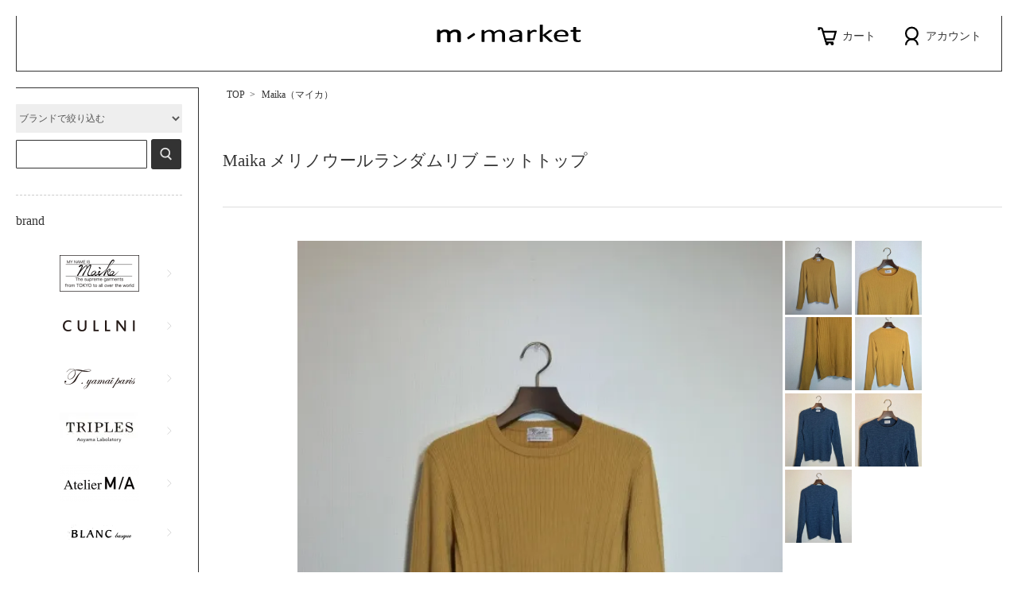

--- FILE ---
content_type: text/html; charset=EUC-JP
request_url: https://m-market-shop.jp/?pid=147114180
body_size: 9077
content:
<!DOCTYPE html PUBLIC "-//W3C//DTD XHTML 1.0 Transitional//EN" "http://www.w3.org/TR/xhtml1/DTD/xhtml1-transitional.dtd">
<html xmlns:og="http://ogp.me/ns#" xmlns:fb="http://www.facebook.com/2008/fbml" xmlns:mixi="http://mixi-platform.com/ns#" xmlns="http://www.w3.org/1999/xhtml" xml:lang="ja" lang="ja" dir="ltr">
<head>
<meta http-equiv="content-type" content="text/html; charset=euc-jp" />
<meta http-equiv="X-UA-Compatible" content="IE=edge,chrome=1" />
<title>Maika メリノウールランダムリブ ニットトップ - m-market</title>
<meta name="Keywords" content="Maika メリノウールランダムリブ ニットトップ,m-market" />
<meta name="Description" content="m-marketは洗練された大人のファッションアイテムを取り扱う通販ショップです。maika（マイカ）、CULLNI（クルニ）、T.yamai paris（ティヤマイ パリ）、TRIPLES Aoyama Labolatory（トリプレス アオヤマラボラトリー）、Atelier M/A（アトリエ エムエイ）、blanc basque（ブランバスク）の公式通販ショップです。" />
<meta name="Author" content="" />
<meta name="Copyright" content="Foretchenes CO.,LTD" />
<meta http-equiv="content-style-type" content="text/css" />
<meta http-equiv="content-script-type" content="text/javascript" />
<link rel="stylesheet" href="https://m-market-shop.jp/css/framework/colormekit.css" type="text/css" />
<link rel="stylesheet" href="https://m-market-shop.jp/css/framework/colormekit-responsive.css" type="text/css" />
<link rel="stylesheet" href="https://img07.shop-pro.jp/PA01421/414/css/2/index.css?cmsp_timestamp=20250912081935" type="text/css" />
<link rel="stylesheet" href="https://img07.shop-pro.jp/PA01421/414/css/2/product.css?cmsp_timestamp=20250912081935" type="text/css" />

<link rel="alternate" type="application/rss+xml" title="rss" href="https://m-market-shop.jp/?mode=rss" />
<link rel="shortcut icon" href="https://img07.shop-pro.jp/PA01421/414/favicon.ico?cmsp_timestamp=20240728200643" />
<script type="text/javascript" src="//ajax.googleapis.com/ajax/libs/jquery/1.7.2/jquery.min.js" ></script>
<meta property="og:title" content="Maika メリノウールランダムリブ ニットトップ - m-market" />
<meta property="og:description" content="m-marketは洗練された大人のファッションアイテムを取り扱う通販ショップです。maika（マイカ）、CULLNI（クルニ）、T.yamai paris（ティヤマイ パリ）、TRIPLES Aoyama Labolatory（トリプレス アオヤマラボラトリー）、Atelier M/A（アトリエ エムエイ）、blanc basque（ブランバスク）の公式通販ショップです。" />
<meta property="og:url" content="https://m-market-shop.jp?pid=147114180" />
<meta property="og:site_name" content="m-market" />
<meta property="og:image" content="https://img07.shop-pro.jp/PA01421/414/product/147114180.jpg?cmsp_timestamp=20191127144831"/>
<script>
  var Colorme = {"page":"product","shop":{"account_id":"PA01421414","title":"m-market"},"basket":{"total_price":0,"items":[]},"customer":{"id":null},"inventory_control":"option","product":{"shop_uid":"PA01421414","id":147114180,"name":"Maika \u30e1\u30ea\u30ce\u30a6\u30fc\u30eb\u30e9\u30f3\u30c0\u30e0\u30ea\u30d6 \u30cb\u30c3\u30c8\u30c8\u30c3\u30d7","model_number":"88500-304-2","stock_num":0,"sales_price":7000,"sales_price_including_tax":7700,"variants":[{"id":1,"option1_value":"\u30de\u30b9\u30bf\u30fc\u30c9","option2_value":"38","title":"\u30de\u30b9\u30bf\u30fc\u30c9\u3000\u00d7\u300038","model_number":"88500-304-2","stock_num":0,"option_price":7000,"option_price_including_tax":7700,"option_members_price":7000,"option_members_price_including_tax":7700},{"id":2,"option1_value":"\u30e1\u30e9\u30f3\u30b8\u30cd\u30a4\u30d3\u30fc","option2_value":"38","title":"\u30e1\u30e9\u30f3\u30b8\u30cd\u30a4\u30d3\u30fc\u3000\u00d7\u300038","model_number":"88500-304-2","stock_num":0,"option_price":7000,"option_price_including_tax":7700,"option_members_price":7000,"option_members_price_including_tax":7700}],"category":{"id_big":2453680,"id_small":0},"groups":[],"members_price":7000,"members_price_including_tax":7700}};

  (function() {
    function insertScriptTags() {
      var scriptTagDetails = [];
      var entry = document.getElementsByTagName('script')[0];

      scriptTagDetails.forEach(function(tagDetail) {
        var script = document.createElement('script');

        script.type = 'text/javascript';
        script.src = tagDetail.src;
        script.async = true;

        if( tagDetail.integrity ) {
          script.integrity = tagDetail.integrity;
          script.setAttribute('crossorigin', 'anonymous');
        }

        entry.parentNode.insertBefore(script, entry);
      })
    }

    window.addEventListener('load', insertScriptTags, false);
  })();
</script>
<script async src="https://zen.one/analytics.js"></script>
</head>
<body>
<meta name="colorme-acc-payload" content="?st=1&pt=10029&ut=147114180&at=PA01421414&v=20251213132842&re=&cn=41de58a0795c359985c1a1b629dca45d" width="1" height="1" alt="" /><script>!function(){"use strict";Array.prototype.slice.call(document.getElementsByTagName("script")).filter((function(t){return t.src&&t.src.match(new RegExp("dist/acc-track.js$"))})).forEach((function(t){return document.body.removeChild(t)})),function t(c){var r=arguments.length>1&&void 0!==arguments[1]?arguments[1]:0;if(!(r>=c.length)){var e=document.createElement("script");e.onerror=function(){return t(c,r+1)},e.src="https://"+c[r]+"/dist/acc-track.js?rev=3",document.body.appendChild(e)}}(["acclog001.shop-pro.jp","acclog002.shop-pro.jp"])}();</script><script src="https://img.shop-pro.jp/tmpl_js/73/jquery.tile.js"></script>
<script src="https://img.shop-pro.jp/tmpl_js/73/jquery.skOuterClick.js"></script>
<div id="wrapper">
	<div id="header">
		
		<ul class="inline pull-right hidden-phone txt_r">
			<li><a href="https://m-market-shop.jp/?mode=myaccount"><svg class="icon-account" xmlns="http://www.w3.org/2000/svg" viewBox="0 0 80 80"><path class="path_01" d="M21.5,32.13A19.63,19.63,0,1,1,41.13,51.75,19.63,19.63,0,0,1,21.5,32.13"/><path class="path_02" d="M21.5,71.38a19.63,19.63,0,1,1,39.25,0"/></svg>アカウント</a></li>
      		</ul>
		
		<ul id="account-button" class="sp-reset inline pull-right txt_r">
			<li><a href="https://m-market-shop.jp/cart/proxy/basket?shop_id=PA01421414&shop_domain=m-market-shop.jp" class="sp-icon"><svg class="icon-cart-svg" xmlns="http://www.w3.org/2000/svg" viewBox="0 0 80 80" style="width: 20px"><path class="path_03" d="M37.07,64a2.45,2.45,0,1,0,2.45,2.45A2.45,2.45,0,0,0,37.07,64Z"/><path class="path_04" d="M54.33,64a2.45,2.45,0,1,0,2.45,2.45A2.45,2.45,0,0,0,54.33,64Z"/><path class="path_01" d="M9.53,21.36l0-6.78h7.37c1.87,0,3.1.42,3.85,2.49C28.55,44.46,32.78,59.27,33,59.86a4.06,4.06,0,0,0,4.1,2.8H58.33"/><path class="path_02" d="M23.34,26.19 66.25,26.19 59.29,51.43 30.64,51.77"/></svg><span class="pc">カート</span></a></li>
		</ul>

		<strong class="shop_name"><a href="./"><img id="logo" src="https://file003.shop-pro.jp/PA01421/414/assets/images/logo_2.svg" alt="m-market"></a></strong>
		

		<ul class="header_nav_menu_ul" style="display: none;">
			<li class="h_n_li"><a href="./">Top</a></li>
			<li class="h_n_li header_nav_menu header_nav_menu_category">
				<span id="CateBt" class="list-bt">Brand<svg class="icon-arrow-b" xmlns="http://www.w3.org/2000/svg" viewBox="0 0 16 16" style="width:10px"><polyline class="path_01" points="2 5 8 11 14 5"/></svg></span>
				<div class="header_category_lst">
									<div class="header_category_lst-item"><a href="https://m-market-shop.jp/?mode=cate&cbid=2453680&csid=0"><strong>Maika（マイカ）</strong></a></div>
									<div class="header_category_lst-item"><a href="https://m-market-shop.jp/?mode=cate&cbid=2545425&csid=0"><strong>CULLNI（クルニ）</strong></a></div>
									<div class="header_category_lst-item"><a href="https://m-market-shop.jp/?mode=cate&cbid=2545426&csid=0"><strong>T.yamai paris（ティヤマイ パリ）</strong></a></div>
									<div class="header_category_lst-item"><a href="https://m-market-shop.jp/?mode=cate&cbid=2554655&csid=0"><strong>TRIPLES Aoyama Labolatory（トリプレス アオヤマラボラトリー）</strong></a></div>
									<div class="header_category_lst-item"><a href="https://m-market-shop.jp/?mode=cate&cbid=2554658&csid=0"><strong>Atelier M/A（アトリエMA）</strong></a></div>
									<div class="header_category_lst-item"><a href="https://m-market-shop.jp/?mode=cate&cbid=2647625&csid=0"><strong>blanc basque（ブランバスク）</strong></a></div>
								<span id="brandClose" class="sp"><svg class="icon-close" xmlns="http://www.w3.org/2000/svg" viewBox="0 0 23 23"><defs><style>.mncb-path{fill:none;stroke:#000;}</style></defs><line class="mncb-path" x1="1" y1="1" x2="22" y2="22"></line><line class="mncb-path" x1="22" y1="1" x2="1" y2="22"></line></svg></span>
				</div>
			</li>

			<!--li class="h_n_li header_nav_menu header_nav_menu_category">
				<span class="list-bt">カテゴリー<svg class="icon-arrow-b" xmlns="http://www.w3.org/2000/svg" viewBox="0 0 16 16" style="width:10px"><polyline class="path_01" points="2 5 8 11 14 5"/></svg></span>
				<ul class="header_category_lst">
									<li>
					<a href="https://m-market-shop.jp/?mode=grp&gid=1937301">秋冬アイテム</a>
					</li>
									<li>
					<a href="https://m-market-shop.jp/?mode=grp&gid=1937302">春夏アイテム</a>
					</li>
									<li>
					<a href="https://m-market-shop.jp/?mode=grp&gid=1937336">ニット</a>
					</li>
									<li>
					<a href="https://m-market-shop.jp/?mode=grp&gid=1937339">ジャケット</a>
					</li>
								</ul>
			</li-->
					<li class="h_n_li"><a href="https://m-market-shop.jp/?mode=sk">支払・配送<span class="hidden-phone">について</span></a></li>
					<li class="h_n_li"><a href="/?mode=f1">返品<span class="hidden-phone">について</span></a></li>
						<li class="h_n_li"><a href="https://m-market.shop-pro.jp/customer/inquiries/new">問い合わせ</a></li>
		</ul>



	</div>
<!--
  <div id="headInfo" class="info"">
    <strong style="  display: block;  margin-bottom: 1em;">夏季休業日のお知らせ</strong>
    <p class="info__text" style=" display: inline-block;">
    誠に勝手ながら 8月9日(土)～ 8月17日(日)の期間は夏季休業日とさせていただきます。<br>
    休業期間中にいただいたご注文の発送およびお問い合わせへの返信は8月18日(月)より順次対応致します。<br>
    
    ご不便をおかけいたしますが、何卒ご了承くださいますようお願い申し上げます。
    </p>
  </div>

  <style>
    #headInfo {
      font-size: 14px;
      padding: 1em;
      text-align: center;
      margin: 20px 26px;
      color: #005599;
      background-color: #f1f1f1; 
    }
      @media screen and (max-width:780px) {
        #headInfo {
          margin: 10px;
        }

          .info p br {
              display: none;
          }
          .info__text{
              text-align: left;
          }
          
      }
  </style>
-->
	<div id="main" class="row flex">
		
				



		<div id="contents">
			<script src="https://file003.shop-pro.jp/PA01421/414/assets/js/jquery.flexslider-min.js"></script>
<script>
$(window).on('load',function() {
  $('#ProductImage').flexslider({
	  slideshow:false,
	  controlNav:false,
	  directionNav:false,
		rtl: true,
		start: function(slider){
			$('body').removeClass('loading');
		}
  });
 $('#ProductImage-thumb').flexslider({
    animation: "slide",
    animationLoop: false,
	 slideshow:false,
	 controlNav:false,
	 directionNav:false,
    itemWidth: 60,
    itemMargin: 10,
	 minItems:10,
    pausePlay: false,
    mousewheel: true,
    rtl: true,
    asNavFor:'#ProductImage'
  });
});
</script>
<div id="product" class="product_contents">
	<div class="contents-inner">
  
  <div class="small-12 large-12 columns">
    <ul class="topicpath-nav inline txt_12">
      <li><a href="./">TOP</a></li>
              <li>&nbsp;&gt;&nbsp;<a href="?mode=cate&cbid=2453680&csid=0">Maika（マイカ）</a></li>
                </ul>
    <!--
    -->
  </div>
  
      <form name="product_form" method="post" action="https://m-market-shop.jp/cart/proxy/basket/items/add">
      <h2 class="product-name">Maika メリノウールランダムリブ ニットトップ</h2>
      
      	  <div class="product-image-box">
	  <div id="ProductImage">
        <ul class="slides product-image row unstyled mar_b_50">
                      <li class="col col-lg-12 mar_b_20 txt_c">
              <img src="https://img07.shop-pro.jp/PA01421/414/product/147114180.jpg?cmsp_timestamp=20191127144831" />
            </li>
                                              <li class="col col-lg-12 mar_b_20 txt_c">
                <img src="https://img07.shop-pro.jp/PA01421/414/product/147114180_o1.jpg?cmsp_timestamp=20191127144218" />
              </li>
                                                <li class="col col-lg-12 mar_b_20 txt_c">
                <img src="https://img07.shop-pro.jp/PA01421/414/product/147114180_o2.jpg?cmsp_timestamp=20191127144218" />
              </li>
                                                <li class="col col-lg-12 mar_b_20 txt_c">
                <img src="https://img07.shop-pro.jp/PA01421/414/product/147114180_o3.jpg?cmsp_timestamp=20191127144218" />
              </li>
                                                <li class="col col-lg-12 mar_b_20 txt_c">
                <img src="https://img07.shop-pro.jp/PA01421/414/product/147114180_o4.jpg?cmsp_timestamp=20191127144218" />
              </li>
                                                <li class="col col-lg-12 mar_b_20 txt_c">
                <img src="https://img07.shop-pro.jp/PA01421/414/product/147114180_o5.jpg?cmsp_timestamp=20191127144218" />
              </li>
                                                <li class="col col-lg-12 mar_b_20 txt_c">
                <img src="https://img07.shop-pro.jp/PA01421/414/product/147114180_o6.jpg?cmsp_timestamp=20191127144218" />
              </li>
                                                                                                                                                                                                                                                                                                                                                                                                                                                                                                                                                                                                                                                                                                                                                                                                                                                                                                                                                                                                                </ul>
	  </div>
      <div id="ProductImage-thumb" class="flexslider carousel" style="direction:rtl">
        <ul class="slides row unstyled mar_b_50 ">
                      <li class="col col-lg-12 mar_b_20 txt_c">
             <div class="carousel-thumb"><img src="https://img07.shop-pro.jp/PA01421/414/product/147114180.jpg?cmsp_timestamp=20191127144831" alt="Maika メリノウールランダムリブ ニットトップ" /></div>
            </li>
                                              <li class="col col-lg-12 mar_b_20 txt_c">
                  <div class="carousel-thumb"><img src="https://img07.shop-pro.jp/PA01421/414/product/147114180_o1.jpg?cmsp_timestamp=20191127144218" /></div>
              </li>
                                                <li class="col col-lg-12 mar_b_20 txt_c">
                  <div class="carousel-thumb"><img src="https://img07.shop-pro.jp/PA01421/414/product/147114180_o2.jpg?cmsp_timestamp=20191127144218" /></div>
              </li>
                                                <li class="col col-lg-12 mar_b_20 txt_c">
                  <div class="carousel-thumb"><img src="https://img07.shop-pro.jp/PA01421/414/product/147114180_o3.jpg?cmsp_timestamp=20191127144218" /></div>
              </li>
                                                <li class="col col-lg-12 mar_b_20 txt_c">
                  <div class="carousel-thumb"><img src="https://img07.shop-pro.jp/PA01421/414/product/147114180_o4.jpg?cmsp_timestamp=20191127144218" /></div>
              </li>
                                                <li class="col col-lg-12 mar_b_20 txt_c">
                  <div class="carousel-thumb"><img src="https://img07.shop-pro.jp/PA01421/414/product/147114180_o5.jpg?cmsp_timestamp=20191127144218" /></div>
              </li>
                                                <li class="col col-lg-12 mar_b_20 txt_c">
                  <div class="carousel-thumb"><img src="https://img07.shop-pro.jp/PA01421/414/product/147114180_o6.jpg?cmsp_timestamp=20191127144218" /></div>
              </li>
                                                                                                                                                                                                                                                                                                                                                                                                                                                                                                                                                                                                                                                                                                                                                                                                                                                                                                                                                                                                                </ul>
		</div>
		</div>
      
      

      <div class="row">
        
        <div class="product-order-exp clearfix col-lg-12 mar_t_50 mar_b_50">
          素材<br />
ウール:86% ポリエステル：14%<br />
<br />
サイズ<br />
肩幅：39cm 身幅：42cm 着丈：56cm 裄丈：81cm
        </div>
        

        
        <div id="productDetail" class="col col-lg-6 col-sm-12 mar_b_30">
          <table class="table ditales-table">
                        <tr>
              <th>
                価格              </th>
              <td class="price">









<span class="product-price">￥7,700</span>（税込）<span class="discount-rate"><b>61</b>%OFF</span>                
                
                
                                              </td>
            </tr>
                          <tr>
                <th>型番</th>
                <td>88500-304-2</td>
              </tr>
                                      <tr>
                <th>定価</th>
                <td class="price"><span class="product-teika">￥19,800</span>（税込）</td>
              </tr>
                                  </table>
        </div>
        

        
        <div class="col col-lg-6 col-sm-12 mar_b_30">
          <ul class="mar_b_20 relation-link">
            <!--				
                          <li><a href="javascript:gf_OpenNewWindow('?mode=opt&pid=147114180','option','width=600:height=500');">オプションの値段詳細</a></li>
            -->
            <li><a href="https://m-market-shop.jp/?mode=sk#info">特定商取引法に基づく表記（返品等）</a></li>
            <li><a href="mailto:?subject=%E3%80%90m-market%E3%80%91%E3%81%AE%E3%80%8CMaika%20%E3%83%A1%E3%83%AA%E3%83%8E%E3%82%A6%E3%83%BC%E3%83%AB%E3%83%A9%E3%83%B3%E3%83%80%E3%83%A0%E3%83%AA%E3%83%96%20%E3%83%8B%E3%83%83%E3%83%88%E3%83%88%E3%83%83%E3%83%97%E3%80%8D%E3%81%8C%E3%81%8A%E3%81%99%E3%81%99%E3%82%81%E3%81%A7%E3%81%99%EF%BC%81&body=%0D%0A%0D%0A%E2%96%A0%E5%95%86%E5%93%81%E3%80%8CMaika%20%E3%83%A1%E3%83%AA%E3%83%8E%E3%82%A6%E3%83%BC%E3%83%AB%E3%83%A9%E3%83%B3%E3%83%80%E3%83%A0%E3%83%AA%E3%83%96%20%E3%83%8B%E3%83%83%E3%83%88%E3%83%88%E3%83%83%E3%83%97%E3%80%8D%E3%81%AEURL%0D%0Ahttps%3A%2F%2Fm-market-shop.jp%2F%3Fpid%3D147114180%0D%0A%0D%0A%E2%96%A0%E3%82%B7%E3%83%A7%E3%83%83%E3%83%97%E3%81%AEURL%0Ahttps%3A%2F%2Fm-market-shop.jp%2F">この商品を友達に教える</a></li>
            <li><a href="https://m-market.shop-pro.jp/customer/products/147114180/inquiries/new">この商品について問い合わせる</a></li>
            <li><a href="https://m-market-shop.jp/?mode=cate&cbid=2453680&csid=0">買い物を続ける</a></li>
          </ul>
          <ul class="unstyled sns">
            <li>
              <div class="line-it-button" data-lang="ja" data-type="share-a" data-ver="3"
                         data-color="default" data-size="small" data-count="false" style="display: none;"></div>
                       <script src="https://www.line-website.com/social-plugins/js/thirdparty/loader.min.js" async="async" defer="defer"></script>
              
              <a href="https://twitter.com/share" class="twitter-share-button" data-url="https://m-market-shop.jp/?pid=147114180" data-text="" data-lang="ja" >ツイート</a>
<script charset="utf-8">!function(d,s,id){var js,fjs=d.getElementsByTagName(s)[0],p=/^http:/.test(d.location)?'http':'https';if(!d.getElementById(id)){js=d.createElement(s);js.id=id;js.src=p+'://platform.twitter.com/widgets.js';fjs.parentNode.insertBefore(js,fjs);}}(document, 'script', 'twitter-wjs');</script>
            </li>
            <li>
                            
            </li>
          </ul>
        </div>
        

      </div>

      
              <div class="prduct-option row">
                                    <div class="col col-lg-6 col-sm-12 mar_b_20">
                <div>カラー</div>
                <select name="option1">
                  <option label="マスタード" value="73357423,0">マスタード</option>
<option label="メランジネイビー" value="73357423,1">メランジネイビー</option>

                </select>
              </div>
                          <div class="col col-lg-6 col-sm-12 mar_b_20">
                <div>サイズ</div>
                <select name="option2">
                  <option label="38" value="73357424,0">38</option>

                </select>
              </div>
                              </div>
            

     

      
      <div class="product-order">
        <div>
                    <div class="product-soldout"><span>SOLD OUT</span><span class="smalltext">この商品は完売しました</span></div>
                </div>
      </div>
      
				  
	<div class="continue mar_b_50"><a href="https://m-market-shop.jp/?mode=cate&cbid=2453680&csid=0">買い物を続ける</a></div>

      
            

      <input type="hidden" name="user_hash" value="944b20029bf568935beaea3377a25aac"><input type="hidden" name="members_hash" value="944b20029bf568935beaea3377a25aac"><input type="hidden" name="shop_id" value="PA01421414"><input type="hidden" name="product_id" value="147114180"><input type="hidden" name="members_id" value=""><input type="hidden" name="back_url" value="https://m-market-shop.jp/?pid=147114180"><input type="hidden" name="reference_token" value="dfbd69e935c549eaab69cdec0a3b4bd9"><input type="hidden" name="shop_domain" value="m-market-shop.jp">
    </form>
  </div>

	</div>
  	

            
		</div>




		<div id="side" class="col col-lg-190">
			<a class="sp" id="menu-icon" href="javascript:void(0);"><svg id="menu-icon-svg" viewBox="0 0 29 29"><line class="path_1" x1="0" y1="14.5" x2="29" y2="14.5"/><line class="path_2" x1="0" y1="14.5" x2="29" y2="14.5"/><line class="path_3" x1="0" y1="14.5" x2="29" y2="14.5"/></svg></a>
			<div class="inner">

				
								


				
				<form id="side-form" action="https://m-market-shop.jp/" method="GET">
					<input type="hidden" name="mode" value="srh" />
					<select id="side-form-select" name="cid">
						<option value="">ブランドで絞り込む</option>
													<option value="2453680,0">Maika（マイカ）</option>
													<option value="2545425,0">CULLNI（クルニ）</option>
													<option value="2545426,0">T.yamai paris（ティヤマイ パリ）</option>
													<option value="2554655,0">TRIPLES Aoyama Labolatory（トリプレス アオヤマラボラトリー）</option>
													<option value="2554658,0">Atelier M/A（アトリエMA）</option>
													<option value="2647625,0">blanc basque（ブランバスク）</option>
											</select>
					<input id="side-form-input" type="text" name="keyword" />
					<button id="side-form-button"  class="btn btn-xs"><svg class="icon-search" xmlns="http://www.w3.org/2000/svg" viewBox="0 0 80 80" style="width: 24px; height: 24px; display: inline-block;"><path class="path_01" d="M17.53,34.13A18.31,18.31,0,1,1,35.84,52.44,18.31,18.31,0,0,1,17.53,34.13"/><path class="path_02" d="M46.92,48.63 L62.47,64.18"/></button>
				</form>
				
<!--
<style>
@media(max-width:768px){
.cmcbnr{
width:90%;
display:block;
margin:0 auto;
max-width:300px;
}
}
</style>

				<a class="cmcbnr" href="https://m-market-shop.jp/?mode=cate&cbid=2601588&csid=0"><img src="https://file003.shop-pro.jp/PA01421/414/assets/images/others/cmc_bnr.png" style="width:100%"></a>
-->
				
															<div class="side-menu-list">
							<h3 class="side-menu-list-h"><span><span class="pc">brand</span><span class="sp">ブランド</span></span></h3>
							<ul class="side-menu-list-ul brandlist unstyled">
								<li class=" side-menu-list-li num1">
									<a href="https://m-market-shop.jp/?mode=cate&cbid=2453680&csid=0" class="icon-arrow-r side-menu-list-item">
                    <div class="item-inner">
                                                <img src="https://img07.shop-pro.jp/PA01421/414/category/2453680_0.png?cmsp_timestamp=20200416145724" alt="Maika（マイカ）" class="show hidden-phone" />
                                                <strong class="side-menu-list-brand-name">Maika（マイカ）</strong>
                      <svg class="icon-arrow-r-svg" xmlns="http://www.w3.org/2000/svg" viewBox="0 0 80 80"><polyline class="icon-arrow-r-svg-path gy" points="23.77 10 54.19 40.41 23.77 70.83"/></svg>
										</div>
									</a>
								</li>
																											<li class=" side-menu-list-li">
									<a href="https://m-market-shop.jp/?mode=cate&cbid=2545425&csid=0" class="icon-arrow-r side-menu-list-item">
                    <div class="item-inner">
                                                <img src="https://img07.shop-pro.jp/PA01421/414/category/2545425_0.png?cmsp_timestamp=20200416145724" alt="CULLNI（クルニ）" class="show hidden-phone" />
                                                <strong class="side-menu-list-brand-name">CULLNI（クルニ）</strong>
                          <svg class="icon-arrow-r-svg" xmlns="http://www.w3.org/2000/svg" viewBox="0 0 80 80"><polyline class="icon-arrow-r-svg-path gy" points="23.77 10 54.19 40.41 23.77 70.83"/></svg>
										</div>
									</a>
								</li>
																											<li class=" side-menu-list-li">
									<a href="https://m-market-shop.jp/?mode=cate&cbid=2545426&csid=0" class="icon-arrow-r side-menu-list-item">
                    <div class="item-inner">
                                                <img src="https://img07.shop-pro.jp/PA01421/414/category/2545426_0.png?cmsp_timestamp=20200416145724" alt="T.yamai paris（ティヤマイ パリ）" class="show hidden-phone" />
                                                <strong class="side-menu-list-brand-name">T.yamai paris（ティヤマイ パリ）</strong>
                          <svg class="icon-arrow-r-svg" xmlns="http://www.w3.org/2000/svg" viewBox="0 0 80 80"><polyline class="icon-arrow-r-svg-path gy" points="23.77 10 54.19 40.41 23.77 70.83"/></svg>
										</div>
									</a>
								</li>
																											<li class=" side-menu-list-li">
									<a href="https://m-market-shop.jp/?mode=cate&cbid=2554655&csid=0" class="icon-arrow-r side-menu-list-item">
                    <div class="item-inner">
                                                <img src="https://img07.shop-pro.jp/PA01421/414/category/2554655_0.jpg?cmsp_timestamp=20200416145724" alt="TRIPLES Aoyama Labolatory（トリプレス アオヤマラボラトリー）" class="show hidden-phone" />
                                                <strong class="side-menu-list-brand-name">TRIPLES Aoyama Labolatory（トリプレス アオヤマラボラトリー）</strong>
                          <svg class="icon-arrow-r-svg" xmlns="http://www.w3.org/2000/svg" viewBox="0 0 80 80"><polyline class="icon-arrow-r-svg-path gy" points="23.77 10 54.19 40.41 23.77 70.83"/></svg>
										</div>
									</a>
								</li>
																											<li class=" side-menu-list-li">
									<a href="https://m-market-shop.jp/?mode=cate&cbid=2554658&csid=0" class="icon-arrow-r side-menu-list-item">
                    <div class="item-inner">
                                                <img src="https://img07.shop-pro.jp/PA01421/414/category/2554658_0.png?cmsp_timestamp=20200416145724" alt="Atelier M/A（アトリエMA）" class="show hidden-phone" />
                                                <strong class="side-menu-list-brand-name">Atelier M/A（アトリエMA）</strong>
                          <svg class="icon-arrow-r-svg" xmlns="http://www.w3.org/2000/svg" viewBox="0 0 80 80"><polyline class="icon-arrow-r-svg-path gy" points="23.77 10 54.19 40.41 23.77 70.83"/></svg>
										</div>
									</a>
								</li>
																											<li class=" side-menu-list-li">
									<a href="https://m-market-shop.jp/?mode=cate&cbid=2647625&csid=0" class="icon-arrow-r side-menu-list-item">
                    <div class="item-inner">
                                                <img src="https://img07.shop-pro.jp/PA01421/414/category/2647625_0.png?cmsp_timestamp=20200830220911" alt="blanc basque（ブランバスク）" class="show hidden-phone" />
                                                <strong class="side-menu-list-brand-name">blanc basque（ブランバスク）</strong>
                          <svg class="icon-arrow-r-svg" xmlns="http://www.w3.org/2000/svg" viewBox="0 0 80 80"><polyline class="icon-arrow-r-svg-path gy" points="23.77 10 54.19 40.41 23.77 70.83"/></svg>
										</div>
									</a>
								</li>
																	</ul>
						</div>
													
				
				<!--
															<div class="side-menu-list">

							<h3 class="side-menu-list-h"><span class="pad_l_10">カテゴリー<span class="sp">から探す</span></span></h3>
							<a href="javascript:void(0);" class="ac-bt icon-arrow-r sp" style="cursor: default;"><svg class="icon-arrow-r-svg" xmlns="http://www.w3.org/2000/svg" viewBox="0 0 80 80"><polyline class="icon-arrow-r-svg-path" points="23.77 10 54.19 40.41 23.77 70.83"/></svg></a>
							<ul class="ac-contents side-menu-list-ul unstyled bor_b_1">
												<li class="pad_10 ">
								<a href="https://m-market-shop.jp/?mode=grp&gid=1937301" class="show txt_c_333 icon-arrow-r">
																		秋冬アイテム
									<svg class="icon-arrow-r-svg" xmlns="http://www.w3.org/2000/svg" viewBox="0 0 80 80"><polyline class="icon-arrow-r-svg-path gy" points="23.77 10 54.19 40.41 23.77 70.83"/></svg>
								</a>
							</li>
																					<li class="pad_10 ">
								<a href="https://m-market-shop.jp/?mode=grp&gid=1937302" class="show txt_c_333 icon-arrow-r">
																		春夏アイテム
									<svg class="icon-arrow-r-svg" xmlns="http://www.w3.org/2000/svg" viewBox="0 0 80 80"><polyline class="icon-arrow-r-svg-path gy" points="23.77 10 54.19 40.41 23.77 70.83"/></svg>
								</a>
							</li>
																					<li class="pad_10 ">
								<a href="https://m-market-shop.jp/?mode=grp&gid=1937336" class="show txt_c_333 icon-arrow-r">
																		ニット
									<svg class="icon-arrow-r-svg" xmlns="http://www.w3.org/2000/svg" viewBox="0 0 80 80"><polyline class="icon-arrow-r-svg-path gy" points="23.77 10 54.19 40.41 23.77 70.83"/></svg>
								</a>
							</li>
																					<li class="pad_10 ">
								<a href="https://m-market-shop.jp/?mode=grp&gid=1937339" class="show txt_c_333 icon-arrow-r">
																		ジャケット
									<svg class="icon-arrow-r-svg" xmlns="http://www.w3.org/2000/svg" viewBox="0 0 80 80"><polyline class="icon-arrow-r-svg-path gy" points="23.77 10 54.19 40.41 23.77 70.83"/></svg>
								</a>
							</li>
												</ul>
						</div>
													-->
				




				<div class="side-menu-list sp">
          <h3 class="side-menu-list-h"><span><span class="pc">other</span><span class="sp">お買い物</span></span></h3>
          <ul class="side-menu-list-ul unstyled">
						
            <li class="side-menu-list-li"><a href="https://m-market-shop.jp/?mode=myaccount" class="side-menu-list-item icon-arrow-r"><div class="item-inner">マイアカウント<svg class="icon-arrow-r-svg" xmlns="http://www.w3.org/2000/svg" viewBox="0 0 80 80"><polyline class="icon-arrow-r-svg-path gy" points="23.77 10 54.19 40.41 23.77 70.83"/></svg></div></a></li>
            <li class="side-menu-list-li"><a href="https://m-market-shop.jp/cart/proxy/basket?shop_id=PA01421414&shop_domain=m-market-shop.jp" class="side-menu-list-item icon-arrow-r"><div class="item-inner"><span>カート</span><svg class="icon-arrow-r-svg" xmlns="http://www.w3.org/2000/svg" viewBox="0 0 80 80"><polyline class="icon-arrow-r-svg-path gy" points="23.77 10 54.19 40.41 23.77 70.83"/></svg></div></a></li>

            						
          </ul>
        </div>


    


				<div class="side-menu-list">
          <h3 class="side-menu-list-h"><span><span class="pc">other</span><span class="sp">その他</span></span></h3>
					<ul class="side-menu-list-ul unstyled bor_b_1">
						
													              <li class=" side-menu-list-li"><a href="https://m-market-shop.jp/?mode=f1" class="side-menu-list-item"><div class="item-inner">返品について</div></a></li>
																			
                          <li class="side-menu-list-li "><a href="https://m-market-shop.jp/?mode=sk#payment" class="side-menu-list-item icon-arrow-r"><div class="item-inner">お支払い方法について<svg class="icon-arrow-r-svg" xmlns="http://www.w3.org/2000/svg" viewBox="0 0 80 80"><polyline class="icon-arrow-r-svg-path gy" points="23.77 10 54.19 40.41 23.77 70.83"/></svg></div></a></li>
              <li class="side-menu-list-li "><a href="https://m-market-shop.jp/?mode=sk" class="side-menu-list-item icon-arrow-r"><div class="item-inner">配送方法・送料について<svg class="icon-arrow-r-svg" xmlns="http://www.w3.org/2000/svg" viewBox="0 0 80 80"><polyline class="icon-arrow-r-svg-path gy" points="23.77 10 54.19 40.41 23.77 70.83"/></svg></div></a></li>
                        
					</ul>
				</div>
											</div>
		</div>
	</div>
	<div id="footer" class="globalfooter">
		<ul class="footermenu">
			<li><a href="./" class="icon-arrow-r">TOPページ<svg class="icon-arrow-r-svg" xmlns="http://www.w3.org/2000/svg" viewBox="0 0 80 80"><polyline class="icon-arrow-r-svg-path gy" points="23.77 10 54.19 40.41 23.77 70.83"/></svg></a></li>
			<li><a href="https://m-market-shop.jp/?mode=sk" class="icon-arrow-r">支払・配送について<svg class="icon-arrow-r-svg" xmlns="http://www.w3.org/2000/svg" viewBox="0 0 80 80"><polyline class="icon-arrow-r-svg-path gy" points="23.77 10 54.19 40.41 23.77 70.83"/></svg></a></li>
			<li><a href="https://m-market-shop.jp/?mode=sk#info" class="icon-arrow-r">特定商取引法に基づく表記<svg class="icon-arrow-r-svg" xmlns="http://www.w3.org/2000/svg" viewBox="0 0 80 80"><polyline class="icon-arrow-r-svg-path gy" points="23.77 10 54.19 40.41 23.77 70.83"/></svg></a></li>
			<li><a href="https://m-market-shop.jp/?mode=privacy" class="icon-arrow-r">プライバシーポリシー<svg class="icon-arrow-r-svg" xmlns="http://www.w3.org/2000/svg" viewBox="0 0 80 80"><polyline class="icon-arrow-r-svg-path gy" points="23.77 10 54.19 40.41 23.77 70.83"/></svg></a></li>
			<li><a href="https://m-market.shop-pro.jp/customer/inquiries/new" class="icon-arrow-r">お問い合わせ<svg class="icon-arrow-r-svg" xmlns="http://www.w3.org/2000/svg" viewBox="0 0 80 80"><polyline class="icon-arrow-r-svg-path gy" points="23.77 10 54.19 40.41 23.77 70.83"/></svg></a></li>
		</ul>
		<address>&#169;Foretchenes CO.,LTD</address>
	</div>
</div>

<script>
	$(function () {
		// viewport
		var viewport = document.createElement('meta');
		viewport.setAttribute('name', 'viewport');
		viewport.setAttribute('content', 'width=device-width, initial-scale=1.0, maximum-scale=1.0');
		document.getElementsByTagName('head')[0].appendChild(viewport);

		function window_size_switch_func() {
			if($(window).width() >= 768) {
				// product option switch -> table
				$('#prd-opt-table').html($('.prd-opt-table').html());
				$('#prd-opt-table table').addClass('table table-bordered');
				$('#prd-opt-select').empty();
			} else {
				// product option switch -> select
				$('#prd-opt-table').empty();
				if($('#prd-opt-select > *').size() == 0) {
					$('#prd-opt-select').append($('.prd-opt-select').html());
				}
			}
		}
		window_size_switch_func();
		$(window).load(function () {
			$('.history-unit').tile();
		});
		$(window).resize(function () {
			window_size_switch_func();
			$('.history-unit').tile();
		});
		
		$("#CateBt").on("click",function(){
			var tag = $(this).next(".header_category_lst");
			if(tag.hasClass("view")){
				tag.removeClass("view");
                $("#side").removeClass("show");
                $("#menu-icon").removeClass("open").removeClass("hide");
			}else{
				$(".header_category_lst").removeClass("view");
				tag.addClass("view");
                $("#menu-icon").addClass("hide");
			}
		})
	
		$("#brandClose").on('click',function(e){
            $(".header_category_lst").removeClass("view");
            $("#menu-icon").removeClass("hide");
			e.preventDefault();
		})
		$("#menu-icon").on('click',function(e){
			e.preventDefault();
			$(this).toggleClass('open');
			$("#side").toggleClass("show");
            $(".header_category_lst").removeClass("view");
		})

		$(".ac-bt").on('click',function(e){
			e.preventDefault();
			$(this).toggleClass("on").next(".ac-contents").slideToggle();
		})
	});
</script>


<script>

  // debounce関数
  function debounce(func, wait) {
    let timeout;
    return function executedFunction(...args) {
      const later = () => {
        clearTimeout(timeout);
        func(...args);
      };
      clearTimeout(timeout);
      timeout = setTimeout(later, wait);
    };
  }
  
  function setSideTop() {
    const side = document.getElementById('side');
    const headInfo = document.getElementById('headInfo');
  
    if (window.innerWidth < 768) {
      side.style.top = `0`;
    } else {
      const sideHeight = side.offsetHeight;
      const n = window.innerHeight - sideHeight;
  
      if (n < 0) {
        side.style.top = `${n - 20}px`;
      } else {
        side.style.top = `20px`;
      }
    }
  }
  
  window.addEventListener('load', setSideTop);
  
  // debounce処理を追加（300ms待機）
  window.addEventListener('resize', debounce(setSideTop, 300));
  </script><script type="text/javascript" src="https://m-market-shop.jp/js/cart.js" ></script>
<script type="text/javascript" src="https://m-market-shop.jp/js/async_cart_in.js" ></script>
<script type="text/javascript" src="https://m-market-shop.jp/js/product_stock.js" ></script>
<script type="text/javascript" src="https://m-market-shop.jp/js/js.cookie.js" ></script>
<script type="text/javascript" src="https://m-market-shop.jp/js/favorite_button.js" ></script>
</body></html>

--- FILE ---
content_type: text/css
request_url: https://img07.shop-pro.jp/PA01421/414/css/2/index.css?cmsp_timestamp=20250912081935
body_size: 36044
content:
@charset "euc-jp";
/* CSS Document */
* {
  box-sizing: border-box;
  outline: none;
}

body {
  font-family: "ヒラギノ角ゴ Pro W3", "Hiragino Kaku Gothic Pro", "メイリオ", Meiryo, Osaka, "ＭＳ Ｐゴシック", "MS PGothic", "sans-serif";
  font-size: 14px;
}

a {
  color: inherit;
}
a:hover {
  color: #0490ae;
}

@media screen and (max-width: 768px) {
  body {
    position: relative;
  }
  a:hover {
    text-decoration: none;
  }
  .sp-reset {
    float: none;
    padding: 0;
    width: auto;
    margin-bottom: -43px;
  }
  .sp-reset > li {
    display: inline-block;
    padding: 0 !important;
  }
  .pc {
    display: none;
  }
  .sp-icon {
    height: 48px;
    width: 53px;
    display: block;
    text-align: center;
    padding-top: 7px;
    padding-right: 5px;
  }
}
@media screen and (min-width: 768.1px) {
  .sp {
    display: none;
  }
}
/*header*/
.h_n_li {
  display: inline-block;
  font-weight: bold;
}
.h_n_li a {
  position: relative;
}
.h_n_li a::before {
  border: solid 1px;
  border-radius: 50%;
  content: "";
  color: #0cb8ff;
  display: block;
  position: absolute;
  top: 50%;
  left: 50%;
  height: 50px;
  margin-left: -25px;
  margin-top: -25px;
  opacity: 1;
  transform: scale(0);
  width: 50px;
}

.header_nav_menu {
  position: relative;
}
.header_nav_menu_ul {
  margin: 0;
  text-align: center;
}
.header_nav_menu_ul .icon-cart-svg,
.header_nav_menu_ul .icon-category-svg,
.header_nav_menu_ul .icon-payment_shipping-svg {
  width: 16px;
  vertical-align: sub;
  margin-right: 0.2rem;
}

.header_category_lst {
  background-color: #fff;
  left: -100%;
  margin: 0;
  min-width: 200px;
  opacity: 0;
  padding: 1em;
  position: absolute;
  top: 80%;
  transform: scaleY(0);
  transform-origin: 0 0;
  white-space: nowrap;
}
.header_category_lst-item {
  list-style-type: none;
  padding: 0.2em;
  text-align: left;
}
.header_category_lst-item > a:hover {
  text-decoration: underline;
}

#header {
  position: relative;
  z-index: 100;
}
.head_information {
  color: #07b;
  text-align: center;
}

.shop_name {
  display: block;
  margin: 0 auto;
  text-align: center;
  width: 30%;
}

.list-bt {
  cursor: pointer;
}

#logo {
  max-width: min(200px, 26vh);
  width: 100%;
}

@media screen and (max-width: 768px) {
  #logo {
    margin-top: 10px;
  }
  #account-button {
    position: fixed;
    top: 0;
    right: 0;
  }
  .icon-cart-svg {
    width: 70% !important;
  }
  #header {
    background-color: #fff;
    margin-bottom: 0;
    position: sticky;
    top: 0;
    left: 0;
    width: 100%;
  }
  .shop_name {
    height: 50px;
  }
  .header_category_lst {
    background-color: #333;
    bottom: 48px;
    display: flex;
    flex-direction: column;
    left: 0;
    opacity: 0;
    padding: 0;
    position: fixed;
    top: 0;
    width: 100%;
    transition: transform 0.3s, opacity 0.3s;
  }
  .header_category_lst.view {
    opacity: 1;
    -webkit-transform: scaleY(1);
    transform: scaleY(1);
    display: flex;
    flex-direction: column;
    justify-content: center;
    background: #fff;
  }
  .header_category_lst::before {
    content: "brand";
    margin-bottom: 2em;
    font-weight: bold;
    position: absolute;
    top: 20px;
    left: 50%;
    transform: translateX(-50%);
  }
  .header_category_lst-item {
    display: table;
    margin: 0 auto;
    width: 90%;
  }
  .header_category_lst-item + .header_category_lst-item {
    border-top: solid 1px #eee;
  }
  .header_category_lst-item > a {
    display: table-cell;
    height: 4em;
    text-indent: 1em;
    vertical-align: middle;
    width: 100%;
  }
  .header_nav_menu_ul {
    display: none;
  }
  .h_n_li {
    display: table;
    width: 25%;
  }
  .h_n_li > a,
  .h_n_li > span {
    display: table-cell;
    height: 48px;
    font-size: 8px;
    vertical-align: middle;
    text-align: center;
  }
  .h_n_li + li {
    border-left: solid 1px #ddd;
  }
  #menu-icon {
    align-items: center;
    background-color: rgba(255, 255, 255, 0.8);
    border-radius: 5px;
    position: absolute;
    display: flex;
    justify-content: center;
    top: 0;
    right: -50px;
    width: 50px;
    height: 50px;
    text-align: center;
    transition: background-color 0.6s, opacity 0.6s, transform 0s;
    line-height: 50px;
  }
  #menu-icon.hide {
    opacity: 0;
    transform: translateX(-100vh);
    transition-delay: 0s, 0s, 0.6s;
  }
  .show #menu-icon {
    background-color: rgba(40, 40, 40, 0.9);
  }
  .show #menu-icon::after {
    background-color: rgba(0, 0, 0, 0.6);
    bottom: 0;
    content: "";
    position: fixed;
    right: 0;
    top: 0;
    transform: translateX(100%);
    width: 200vw;
    z-index: -1;
  }
}
@media screen and (min-width: 768.1px) {
  #account-button {
    margin-right: 20px;
  }
  .header_nav_menu_ul {
    -webkit-animation: hnm 0.8s 0s linear both;
    animation: hnm 0.8s 0s linear both;
    text-align: center;
  }
  .header_category_lst {
    box-shadow: 1px 5px 10px rgba(0, 0, 0, 0.25);
    transition: transform 0.2s, opacity 0.2s;
    background-color: #eaeaea;
    border-radius: 7px;
    border: solid 2px #ddd;
  }
  .header_category_lst-item a {
    display: block;
    padding: 10px;
  }
  .header_nav_menu:hover .header_category_lst {
    transform: scaleY(1);
    opacity: 1;
  }
  .h_n_li {
    padding: 1em 0;
  }
  .h_n_li + li {
    margin-left: 5em;
  }
  #header {
    border: solid 1px;
    border-top: none;
    margin: 20px;
    height: 70px;
  }
  #header .pull-right {
    margin: 10px 20px 0 0;
  }
  #header .pull-right a {
    align-items: center;
    display: flex;
  }
  #header .pull-right a .icon-cart-svg,
  #header .pull-right a .icon-account {
    width: 30px !important;
  }
  .brandlist .side-menu-list-li {
    width: 100%;
  }
  .brandlist .side-menu-list-item {
    display: flex;
    align-items: center;
    min-height: 46px;
    padding: 10px;
    width: 100%;
  }
  .list-bt:hover .icon-arrow-b {
    animation: list-arrow 2s 0s infinite;
  }
}
/*
 * layout
 */
#wrapper {
  margin: 0 auto;
}

/*
 * contents
 */
#contents {
  /*float: right;*/
  width: 100%;
}
#contents .topicpath-nav {
  margin-bottom: 5px;
}
#contents .topicpath-nav li {
  padding: 0;
}
#contents .topicpath-nav a {
  margin-left: 5px;
}

* + .contents-inner {
  margin-top: 2rem;
}

/*
 * section
 */
.section {
  border-bottom: dashed 1px #ccc;
  margin-block-start: 40px;
  margin-block-end: 40px;
}
.section-link {
  margin-block-end: 40px;
  text-align: right;
  font-size: 1em;
  padding: 10px 0.66%;
}
.section-link a {
  text-decoration: underline;
}

.sectionhead {
  font-weight: 600;
  font-size: 1rem;
  padding-bottom: 0.5em;
  margin: 0 0.5em 1em;
  text-indent: 0.2em;
}

@media screen and (max-width: 768px) {
  #wrapper {
    background-color: #f7f7f7;
  }
}
@media screen and (min-width: 768.1px) {
  #main {
    padding-left: 20px;
    padding-right: 20px;
    position: relative;
  }
  #contents {
    padding-left: 30px;
    margin: 0 auto 50px;
    -webkit-order: 2;
    -moz-order: 2;
    -ms-order: 2;
    -o-order: 2;
    order: 2;
    max-width: 1280px;
  }
  .sectionhead {
    font-size: 1.2rem;
  }
  .section-link {
    font-size: 1.2em;
  }
}
/*
 * side
 */
#side {
  float: none;
}
#side .unstyled img {
  display: block;
  margin-bottom: 0;
  margin: 0 auto;
}

@media screen and (max-width: 768px) {
  #menu-icon-svg {
    width: 25px;
  }
  #menu-icon-svg line {
    fill: none;
    stroke: #000;
    stroke-width: 1px;
    stroke-linecap: round;
  }
  #menu-icon-svg .path_1 {
    transform: rotate(0) scaleX(1) translate(0, -3px);
  }
  #menu-icon-svg .path_2 {
    display: none;
  }
  #menu-icon-svg .path_3 {
    transform: rotate(0) scaleX(1) translate(0, 3px);
  }
  .open #menu-icon-svg .path_1 {
    animation: p1 0.4s 0s linear both;
  }
  .open #menu-icon-svg .path_2 {
    transform-origin: 50% 50%;
    animation: p2 0.4s 0s linear both;
  }
  .open #menu-icon-svg .path_3 {
    animation: p3 0.4s 0s linear both;
  }
  .col5 .itemlist-li {
    width: 24%;
  }
  /*menu*/
  #side {
    float: none;
    position: fixed;
    top: 0 !important;
    margin: 0 0 0 max(-80%, -320px);
    padding-top: 10px;
    left: 0;
    z-index: 999;
    width: min(80%, 320px);
    bottom: 0;
    transition: transform 0.3s;
  }
  #side .inner {
    backdrop-filter: blur(10px);
    background: rgba(205, 205, 205, 0.7);
    bottom: 0;
    display: flex;
    flex-direction: column;
    left: 0;
    height: 100vh;
    overflow-y: auto;
    padding: min(20px, 5%);
    position: absolute;
    scrollbar-width: none;
    top: 0;
    width: 100%;
    -webkit-overflow-scrolling: touch;
  }
  #side.show {
    transform: translateX(100%);
  }
  #side-form {
    border-bottom: solid 1px #fff;
    font-size: 0;
    margin-bottom: 0;
    padding-bottom: 30px;
  }
  #side-form-select {
    background-color: rgba(0, 0, 0, 0.25);
    font-size: 16px;
    height: 2rem;
    margin: 0 0 3%;
    width: 100%;
    border-radius: 8px;
    color: #fff;
  }
  #side-form-input {
    background-color: rgba(255, 255, 255, 0.5);
    border-color: rgba(0, 0, 0, 0.25);
    border-right: 0;
    border-radius: 10px 0 0 10px;
    font-size: 16px;
    height: 2.5rem;
    margin-left: 0;
    width: 84%;
  }
  #side-form-button {
    background-color: rgba(255, 255, 255, 0.5);
    border-color: rgba(0, 0, 0, 0.25);
    border-left: 0;
    border-radius: 0 10px 10px 0;
    height: 2.5rem;
    width: 16%;
  }
  .ac-contents {
    display: none;
  }
  .side-menu-list {
    position: relative;
    padding: 20px 0;
  }
  .side-menu-list-ul {
    margin: 0;
    border-bottom: none;
  }
  .side-menu-list-ul > .hidden-phone {
    display: none !important;
  }
  .side-menu-list-ul > li {
    padding: 0;
    display: table !important;
    width: 100%;
    margin: 0 auto;
    border-top: 1px dashed rgba(255, 255, 255, 0.6);
  }
  .side-menu-list-ul a {
    display: table-cell;
    font-size: clamp(0.75em, 4vw, 1em);
    padding: 1.2em 1.2em 1.2em 0;
    vertical-align: middle;
    width: 100%;
  }
  .side-menu-list-ul a .icon-arrow-r-svg-path {
    stroke: rgba(255, 255, 255, 0.6);
    stroke-width: 5px;
  }
  .side-menu-list-brand-name {
    font-weight: normal;
  }
  .side-menu-list-h {
    color: #aaa;
    display: table;
    font-size: clamp(0.7em, 3.5vw, 0.9em);
    margin: 0;
    padding: 0.5em 0;
    width: 100%;
  }
  .side-menu-list-h > span {
    display: table-cell;
    margin: 0;
    vertical-align: middle;
    width: 100%;
  }
  .historylist {
    white-space: nowrap;
    display: block;
    overflow-x: auto;
    -webkit-overflow-scrolling: touch;
    padding: 0.5em;
  }
  .historylist .itemlist-li {
    width: 28%;
    display: inline-block;
    vertical-align: top;
  }
  .discount-rate {
    display: block;
  }
  #brandClose {
    position: absolute;
    top: 10px;
    right: 10px;
    width: 36px;
    background: #efefef;
    height: 36px;
  }
  #brandClose .icon-close {
    margin-top: 8px;
    width: 20px;
  }
  #brandClose .mncb-path {
    fill: none;
    stroke: #777;
    stroke-width: 1px;
  }
}
@media screen and (min-width: 768.1px) {
  #side {
    align-self: self-start;
    border: solid 1px;
    border-left: none;
    border-bottom: none;
    min-width: 230px;
    padding: 20px 20px 20px 0;
    position: sticky;
    top: 20px;
    width: 230px;
    -webkit-order: 1;
    -moz-order: 1;
    -ms-order: 1;
    -o-order: 1;
    order: 1;
  }
  #side input[name=keyword] {
    height: 36px;
    width: 165px;
  }
  #side .btn-xs {
    padding: 3px;
    border: none;
    background: #333;
    width: 38px;
    height: 38px;
    margin-left: 1px;
  }
  #side-form-select {
    font-size: 0.75rem;
    margin-bottom: 0.5rem;
    height: 3em;
    padding: 0;
  }
  #side-form-input {
    border-color: #333;
  }
  .brandlist .side-menu-list-item {
    min-height: 46px;
  }
  .side-menu-list h3 {
    font-weight: normal;
  }
  .side-menu-list-brand-name {
    display: none;
  }
  .side-menu-list-h {
    display: block;
    margin-top: 2rem;
    margin-bottom: 1rem;
    width: 100%;
    border-top: dashed 1px #ccc;
    padding-bottom: 5px;
    padding-top: 20px;
  }
  .side-menu-list-h .pad_l_10 {
    font-weight: bold;
    margin: 0;
  }
  .side-menu-list-ul a {
    position: relative;
  }
  .side-menu-list-ul a:hover {
    text-decoration: none;
  }
  .side-menu-list-ul a::after {
    background-color: rgba(0, 0, 0, 0.05);
    bottom: 0;
    content: "";
    display: block;
    left: 0;
    opacity: 0;
    position: absolute;
    transition: opacity 0.3s;
    top: 0;
    width: 100%;
  }
  .side-menu-list-ul a:hover::after {
    opacity: 1;
  }
  .side-menu-list-li {
    width: 100%;
  }
  .side-menu-list-li .item-inner {
    display: block;
    position: relative;
    width: 100%;
  }
  .side-menu-list-item {
    display: flex;
    align-items: center;
    min-height: 3em;
    padding: 10px;
    width: 100%;
  }
  .item-inner {
    display: block;
    position: relative;
    width: 100%;
  }
}
.itemlist {
  display: flex;
  flex-wrap: wrap;
  justify-content: flex-start;
}
.col3 .itemlist-li {
  margin: 3% 0.33% 3%;
  width: 32.66%;
}

.col4 .itemlist-li {
  margin: 3% 0.5% 3%;
  width: 24%;
}

.col5 .itemlist-li {
  margin: 0 0.5% 2%;
  width: 19%;
}
.col5 .itemlist-li .name + .item-price {
  font-size: clamp(6px, 1vw, 0.8em);
}

.itemlist::before {
  display: none;
}

.item-content {
  background-color: #fff;
  border-radius: 5px;
  height: auto !important;
  position: relative;
}
.item-content > a {
  display: block;
}
.item-content > a img {
  transition: opacity 0.3s;
}
.item-content > a:hover img {
  opacity: 0.7;
}

.item-thumb {
  border-radius: 3px;
  display: block;
  width: 100%;
  overflow: hidden;
  position: relative;
  margin: 0 auto 1em;
}
.item-thumb::before {
  content: "";
  display: block;
  padding-top: 110%;
}
.item-thumb > img {
  object-fit: cover;
  position: absolute;
  top: 50%;
  left: 50%;
  transform: translate(-50%, -50%);
  height: 100%;
  width: 100%;
}

.item-soldout {
  color: #bbb;
}
.item-soldout .item-thumb::after {
  align-items: center;
  background: rgba(212, 212, 212, 0.8);
  bottom: 0;
  color: rgba(255, 255, 255, 0.5);
  content: "SOLD OUT";
  display: flex;
  font-size: clamp(0.7em, 2vw, 1.3em);
  font-weight: bold;
  justify-content: center;
  left: 0;
  position: absolute;
  top: 0;
  width: 100%;
}
.item-soldout .ico-sale {
  opacity: 0.2;
}

.item-text {
  font-size: 1.1em;
}
.item-text h3 {
  font-size: 0.9em;
  font-weight: normal;
  display: inline;
  overflow: hidden;
  white-space: nowrap;
  text-overflow: ellipsis;
  width: 100%;
  display: block;
}

.item-price {
  display: block;
  font-size: 0.9em;
}
.item-price > b {
  font-weight: normal;
  font-size: 1.4em;
}
.name + .item-price {
  display: block;
  font-size: clamp(0.7em, 1vw, 0.9em);
  margin-top: 0.5em;
}

.ico-sale {
  background: #c00;
  color: #fff;
  font-size: max(0.6vw, 0.6em);
  left: 0;
  opacity: 0.9;
  padding: 0 0.3em;
  position: absolute;
  top: 0;
}

.soldout {
  display: inline-block;
  color: #777;
  font-size: 0.8em;
  font-weight: bold;
  margin-top: 0.45em;
}

.item-regularprice-sale {
  color: #999;
  display: none;
  font-size: 0.8em;
}

.discount-rate {
  color: #c20;
}

.es {
  display: none;
}

.productlist-name {
  font-size: 0.7rem;
}

.item-list-flex {
  margin-left: 0;
  list-style: none;
  display: -webkit-flex;
  display: -moz-flex;
  display: flex;
  -webkit-flex-wrap: wrap;
  -moz-flex-wrap: wrap;
  flex-wrap: wrap;
  -webkit-justify-content: flex-start;
  -moz-justify-content: flex-start;
  justify-content: flex-start;
}
.item-list-flex > li {
  margin: 0.5%;
}
.item-list-flex .pad_10 {
  padding: 0.5%;
}

.itemlist-li .discount-rate {
  font-size: 1.2em;
}

@media screen and (max-width: 768px) {
  .itemlist-li {
    font-size: 0.8em;
  }
  .item-text.name {
    overflow: hidden;
    text-overflow: ellipsis;
    white-space: nowrap;
  }
  .item-price > b {
    font-size: 1.7em;
  }
}
@media screen and (min-width: 768.1px) {
  .itemlist-li .discount-rate {
    margin-left: 0.5em;
  }
}
@keyframes list-arrow {
  0% {
    transform: translateY(0);
    opacity: 1;
  }
  50% {
    transform: translateY(5px);
    opacity: 1;
  }
  74% {
    transform: translateY(5px);
    opacity: 1;
  }
  75% {
    transform: translateY(5px);
    opacity: 0;
  }
  99.9%, to {
    transform: translateY(0);
    opacity: 0;
  }
}
/*
 * icons
 */
.icon-user {
  background-position: -208px 0px;
}

.icon-lg-b.icon-user {
  background-position: -312px 0px;
}

.icon-adduser {
  background-position: -240px 0px;
}

.icon-lg-b.icon-adduser {
  background-position: -360px 0px;
}

.icon-login {
  background-position: -48px -80px;
}

.icon-lg-b.icon-login {
  background-position: -72px -120px;
}

.icon-logout {
  background-position: -32px -80px;
}

.icon-lg-b.icon-logout {
  background-position: -48px -120px;
}

.icon-home {
  background-position: -176px -16px;
}

.icon-lg-b.icon-home {
  background-position: -264px -24px;
}

.icon-mail {
  background-position: -64px 0px;
}

.icon-lg-b.icon-mail {
  background-position: -96px 0px;
}

.icon-pencil {
  background-position: -96px 0px;
}

.icon-lg-b.icon-pencil {
  background-position: -144px 0px;
}

.icon-help {
  background-position: -272px -80px;
}

.icon-lg-b.icon-help {
  background-position: -408px -120px;
}

.icon-cart {
  background-position: -176px -64px;
}

.icon-lg-b.icon-cart {
  background-position: -264px -96px;
}

.icon-search {
  background-position: -208px -16px;
}

.icon-lg-b.icon-search {
  background-position: -312px -24px;
}

.icon-chevron_up {
  background-position: 0px -144px;
}

.icon-lg-b.icon-chevron_up {
  background-position: 0px -216px;
}

.icon-chevron_down {
  background-position: -352px -128px;
}

.icon-lg-b.icon-chevron_down {
  background-position: -528px -192px;
}

.icon-b,
.icon-w {
  width: 16px;
  height: 16px;
  display: inline-block;
}

.icon-lg-b,
.icon-lg-w {
  width: 24px;
  height: 24px;
  display: inline-block;
}

.icon-b {
  background-image: url(https://img.shop-pro.jp/tmpl_img/73/icon16_b.png);
}

.icon-w {
  background-image: url(https://img.shop-pro.jp/tmpl_img/73/icon16_w.png);
}

.icon-lg-b {
  background-image: url(https://img.shop-pro.jp/tmpl_img/73/icon24_b.png);
}

.icon-lg-w {
  background-image: url(https://img.shop-pro.jp/tmpl_img/73/icon24_w.png);
}

/*SVGアイコン*/
.path_01, .path_02, .path_03, .path_04 {
  fill: none;
  stroke: #000;
  stroke-miterlimit: 10;
  stroke-width: 6px;
}

.icon-arrow-b {
  width: 10px;
  margin-left: 10px;
  vertical-align: baseline;
}
.icon-arrow-b .path_01 {
  stroke-width: 1px;
  stroke-dasharray: 20 20;
  -webkit-animation: svg-dasharray-20 0.8s 0s linear both;
  animation: svg-dasharray-20 0.8s 0s linear both;
}

.icon-account {
  width: 19px;
  vertical-align: sub;
  margin-right: 0.2em;
}
.icon-account .path_01 {
  stroke-dasharray: 120 120;
  -webkit-animation: svg-dasharray-120 0.8s 0s linear both;
  animation: svg-dasharray-120 0.8s 0s linear both;
}
.icon-account .path_02 {
  stroke-dasharray: 70 70;
  -webkit-animation: svg-dasharray-70 0.8s 0.8s linear both;
  animation: svg-dasharray-70 0.8s 0.8s linear both;
}

.icon-cart-svg {
  width: 20px;
  vertical-align: sub;
  margin-right: 0.2em;
}
.icon-cart-svg .path_01 {
  stroke-dasharray: 90 90;
  -webkit-animation: svg-dasharray-90 0.8s 0s linear both;
  animation: svg-dasharray-90 0.8s 0s linear both;
}
.icon-cart-svg .path_02 {
  stroke-dasharray: 100 100;
  -webkit-animation: svg-dasharray-100 0.8s 0.8s linear both;
  animation: svg-dasharray-100 0.8s 0.8s linear both;
}
.icon-cart-svg .path_03 {
  stroke-dasharray: 15 15;
  -webkit-animation: svg-dasharray-15 0.8s 1.6s linear both;
  animation: svg-dasharray-15 0.8s 1.6s linear both;
}
.icon-cart-svg .path_04 {
  stroke-dasharray: 15 15;
  -webkit-animation: svg-dasharray-15 0.8s 2.4s linear both;
  animation: svg-dasharray-15 0.8s 2.4s linear both;
}
@media screen and (max-width: 768px) {
  .icon-cart-svg .path_01,
  .icon-cart-svg .path_02,
  .icon-cart-svg .path_03,
  .icon-cart-svg .path_04 {
    stroke-width: 2px;
  }
}

.icon-search .path_01 {
  stroke-dasharray: 120 120;
  -webkit-animation: svg-dasharray-120 0.8s 0s linear both;
  animation: svg-dasharray-120 0.8s 0s linear both;
  stroke: #e4e4e4;
}
@media screen and (max-width: 768px) {
  .icon-search .path_01 {
    stroke: #555;
  }
}
.icon-search .path_02 {
  stroke-dasharray: 20 20;
  -webkit-animation: svg-dasharray-20 0.8s 0.8s linear both;
  animation: svg-dasharray-20 0.8s 0.8s linear both;
  stroke: #e4e4e4;
}
@media screen and (max-width: 768px) {
  .icon-search .path_02 {
    stroke: #555;
  }
}

.path_01 {
  stroke-dasharray: 120 100;
  -webkit-animation: svg-dasharray 0.8s 0s linear both;
  animation: svg-dasharray 0.8s 0s linear both;
}

.path_02 {
  stroke-dasharray: 120 100;
  -webkit-animation: svg-dasharray 0.8s 0.7s linear both;
  animation: svg-dasharray 0.8s 0.7s linear both;
}

.path_03 {
  stroke-dasharray: 120 100;
  -webkit-animation: svg-dasharray 0.8s 1.4s linear both;
  animation: svg-dasharray 0.8s 1.4s linear both;
}

.path_04 {
  stroke-dasharray: 120 100;
  -webkit-animation: svg-dasharray 0.8s 2.1s linear both;
  animation: svg-dasharray 0.8s 2.1s linear both;
}

@media only screen and (-webkit-min-device-pixel-ratio: 2), only screen and (min--moz-device-pixel-ratio: 2), only screen and (-o-min-device-pixel-ratio: 2/1), only screen and (min-device-pixel-ratio: 2), only screen and (min-resolution: 192dpi), only screen and (min-resolution: 2dppx) {
  .icon-b,
  .icon-w {
    -webkit-background-size: 368px 320px;
    background-size: 368px 320px;
  }
  .icon-lg-b,
  .icon-lg-w {
    -webkit-background-size: 552px 480px;
    background-size: 552px 480px;
  }
  .icon-b {
    background-image: url(https://img.shop-pro.jp/tmpl_img/73/icon16_2x_b.png);
  }
  .icon-w {
    background-image: url(https://img.shop-pro.jp/tmpl_img/73/icon16_2x_w.png);
  }
  .icon-lg-b {
    background-image: url(https://img.shop-pro.jp/tmpl_img/73/icon24_2x_b.png);
  }
  .icon-lg-w {
    background-image: url(https://img.shop-pro.jp/tmpl_img/73/icon24_2x_w.png);
  }
}
@media (max-width: 768px) {
  .icon-b {
    background-image: url(https://img.shop-pro.jp/tmpl_img/73/icon24_b.png);
  }
  .icon-w {
    background-image: url(https://img.shop-pro.jp/tmpl_img/73/icon24_w.png);
  }
}
@media only screen and (max-width: 768px) and (-webkit-min-device-pixel-ratio: 2), only screen and (max-width: 768px) and (min--moz-device-pixel-ratio: 2), only screen and (max-width: 768px) and (-o-min-device-pixel-ratio: 2/1), only screen and (max-width: 768px) and (min-device-pixel-ratio: 2), only screen and (max-width: 768px) and (min-resolution: 192dpi), only screen and (max-width: 768px) and (min-resolution: 2dppx) {
  .icon-b {
    background-image: url(https://img.shop-pro.jp/tmpl_img/73/icon24_2x_b.png);
  }
  .icon-w {
    background-image: url(https://img.shop-pro.jp/tmpl_img/73/icon24_2x_w.png);
  }
}
.icon-arrow-r {
  position: relative;
}

.icon-arrow-r-svg {
  height: 12px;
  margin-top: -6px;
  position: absolute;
  right: 0;
  -webkit-transform: rotate(0deg);
  transform: rotate(0deg);
  -webkit-transform-origin: 30% 50%;
  transform-origin: 30% 50%;
  -webkit-transition: -webkit-transform 0.4s;
  transition: transform 0.4s;
  top: 50%;
}

.icon-arrow-r-svg-path.gy {
  stroke: #777;
}

.icon-arrow-r-svg-path {
  fill: none;
  stroke: #000;
  stroke-miterlimit: 10;
  stroke-width: 2px;
  -webkit-transition: stroke 0.4s;
  transition: stroke 0.4s;
}

.on .icon-arrow-r-svg {
  -webkit-transform: rotate(90deg);
  transform: rotate(90deg);
}

.on .icon-arrow-r-svg-path {
  stroke: #6aa0e4;
}

@keyframes p1 {
  0% {
    stroke: #000;
    stroke-width: 1px;
    transform: rotate(0) scaleX(1) translate(0, -7px);
    transform-origin: 0% 50%;
  }
  49% {
    stroke: #fff;
    stroke-width: 1px;
    transform: rotate(0) scaleX(0) translate(0, -7px);
    transform-origin: 0% 50%;
  }
  50% {
    stroke: #fff;
    stroke-width: 1px;
    transform: rotate(-45deg) scaleX(0) translate(0, 0px);
    transform-origin: 50% 50%;
  }
  100% {
    stroke: #fff;
    stroke-width: 3px;
    transform: rotate(-45deg) scaleX(0.8) translate(0, 0px);
    transform-origin: 50% 50%;
  }
}
@keyframes p2 {
  0% {
    stroke: #000;
    stroke-width: 1px;
    transform: scaleX(1);
  }
  49% {
    stroke: #fff;
    stroke-width: 1px;
    transform: scaleX(0);
  }
  100% {
    stroke-width: 3px;
    stroke: #fff;
    transform: scaleX(0);
  }
}
@keyframes p3 {
  0% {
    stroke: #000;
    stroke-width: 1px;
    transform: rotate(0) scaleX(1) translate(0, 7px);
    transform-origin: 100% 50%;
  }
  49% {
    stroke: #fff;
    stroke-width: 1px;
    transform: rotate(0) scaleX(0) translate(0, 7px);
    transform-origin: 100% 50%;
  }
  50% {
    stroke: #fff;
    stroke-width: 1px;
    transform: rotate(45deg) scaleX(0) translate(0, 0);
    transform-origin: 50% 50%;
  }
  100% {
    stroke: #fff;
    stroke-width: 3px;
    transform: rotate(45deg) scaleX(0.8) translate(0, 0);
    transform-origin: 50% 50%;
  }
}
@-webkit-keyframes hnm {
  0% {
    border-color: rgba(0, 0, 0, 0);
  }
  99.9%, to {
    border-color: rgba(0, 0, 0, 0.5);
  }
}
@keyframes hnm {
  0% {
    border-color: rgba(0, 0, 0, 0);
  }
  99.9%, to {
    border-color: rgba(0, 0, 0, 0.5);
  }
}
@-webkit-keyframes svg-dasharray {
  0% {
    stroke-dasharray: 0 130;
  }
  99.9%, to {
    stroke-dasharray: 130 130;
  }
}
@keyframes svg-dasharray {
  0% {
    stroke-dasharray: 0 130;
  }
  99.9%, to {
    stroke-dasharray: 130 130;
  }
}
@keyframes svg-dasharray {
  0% {
    stroke-dasharray: 0 400;
  }
  99.9%, to {
    stroke-dasharray: 400 400;
  }
}
@-webkit-keyframes svg-dasharray-120 {
  0% {
    stroke-dasharray: 0 130;
  }
  99.9%, to {
    stroke-dasharray: 130 130;
  }
}
@keyframes svg-dasharray-120 {
  0% {
    stroke-dasharray: 0 130;
  }
  99.9%, to {
    stroke-dasharray: 130 130;
  }
}
@-webkit-keyframes svg-dasharray-100 {
  0% {
    stroke-dasharray: 0 100;
  }
  99.9%, to {
    stroke-dasharray: 100 100;
  }
}
@keyframes svg-dasharray-100 {
  0% {
    stroke-dasharray: 0 100;
  }
  99.9%, to {
    stroke-dasharray: 100 100;
  }
}
@-webkit-keyframes svg-dasharray-90 {
  0% {
    stroke-dasharray: 0 90;
  }
  99.9%, to {
    stroke-dasharray: 90 90;
  }
}
@keyframes svg-dasharray-90 {
  0% {
    stroke-dasharray: 0 90;
  }
  99.9%, to {
    stroke-dasharray: 90 90;
  }
}
@-webkit-keyframes svg-dasharray-70 {
  0% {
    stroke-dasharray: 0 70;
  }
  99.9%, to {
    stroke-dasharray: 70 70;
  }
}
@keyframes svg-dasharray-70 {
  0% {
    stroke-dasharray: 0 70;
  }
  99.9%, to {
    stroke-dasharray: 70 70;
  }
}
@-webkit-keyframes svg-dasharray-20 {
  0% {
    stroke-dasharray: 0 20;
  }
  99.9%, to {
    stroke-dasharray: 20 20;
  }
}
@keyframes svg-dasharray-20 {
  0% {
    stroke-dasharray: 0 20;
  }
  99.9%, to {
    stroke-dasharray: 20 20;
  }
}
@-webkit-keyframes svg-dasharray-15 {
  0% {
    stroke-dasharray: 0 15;
  }
  99.9%, to {
    stroke-dasharray: 15 15;
  }
}
@keyframes svg-dasharray-15 {
  0% {
    stroke-dasharray: 0 15;
  }
  99.9%, to {
    stroke-dasharray: 15 15;
  }
}
/*
 * temp
 */
/* font */
.txt_l {
  text-align: left;
}

.txt_c {
  text-align: center;
}

.txt_r {
  text-align: right;
}

.txt_fwn {
  font-weight: normal;
}

.txt_fwb {
  font-weight: bold;
}

.txt_10 {
  font-size: 10px;
}

.txt_12 {
  font-size: 12px;
}

.txt_14 {
  font-size: 14px;
}

.txt_16 {
  font-size: 16px;
}

.txt_18 {
  font-size: 18px;
}

.txt_20 {
  font-size: 20px;
}

.txt_24 {
  font-size: 24px;
}

.txt_28 {
  font-size: 28px;
}

.txt_c_333 {
  color: #333;
}

/* background */
.bgc_gray {
  background-color: #f1f1f1;
}

/* margin */
.mar_auto {
  margin: 0 auto;
}

.mar_0 {
  margin: 0;
}

.mar_t_0 {
  margin-top: 0;
}

.mar_r_0 {
  margin-right: 0;
}

.mar_b_0 {
  margin-bottom: 0;
}

.mar_l_0 {
  margin-left: 0;
}

.mar_5 {
  margin: 5px;
}

.mar_t_5 {
  margin-top: 5px;
}

.mar_r_5 {
  margin-right: 5px;
}

.mar_b_5 {
  margin-bottom: 5px;
}

.mar_l_5 {
  margin-left: 5px;
}

.mar_t_10 {
  margin-top: 10px;
}

.mar_r_10 {
  margin-right: 10px;
}

.mar_b_10 {
  margin-bottom: 10px;
}

.mar_l_10 {
  margin-left: 10px;
}

.mar_t_20 {
  margin-top: 20px;
}

.mar_r_20 {
  margin-right: 20px;
}

.mar_b_20 {
  margin-bottom: 20px;
}

.mar_l_20 {
  margin-left: 20px;
}

.mar_t_30 {
  margin-top: 30px;
}

.mar_r_30 {
  margin-right: 30px;
}

.mar_b_30 {
  margin-bottom: 30px;
}

.mar_l_30 {
  margin-left: 30px;
}

.mar_t_50 {
  margin-top: 50px;
}

.mar_r_50 {
  margin-right: 50px;
}

.mar_b_50 {
  margin-bottom: 50px;
}

.mar_l_50 {
  margin-left: 50px;
}

/* padding */
.pad_v_10 {
  padding: 10px 0;
}

.pad_v_20 {
  padding: 20px 0;
}

.pad_v_30 {
  padding: 30px 0;
}

.pad_0 {
  padding: 0;
}

.pad_t_0 {
  padding-top: 0;
}

.pad_r_0 {
  padding-right: 0;
}

.pad_b_0 {
  padding-bottom: 0;
}

.pad_l_0 {
  padding-left: 0;
}

.pad_5 {
  padding: 5px;
}

.pad_t_5 {
  padding-top: 5px;
}

.pad_r_5 {
  padding-right: 5px;
}

.pad_b_5 {
  padding-bottom: 5px;
}

.pad_l_5 {
  padding-left: 5px;
}

.pad_10 {
  padding: 10px;
}

.pad_t_10 {
  padding-top: 10px;
}

.pad_r_10 {
  padding-right: 10px;
}

.pad_b_10 {
  padding-bottom: 10px;
}

.pad_l_10 {
  padding-left: 10px;
}

.pad_20 {
  padding: 20px;
}

.pad_t_20 {
  padding-top: 20px;
}

.pad_r_20 {
  padding-right: 20px;
}

.pad_b_20 {
  padding-bottom: 20px;
}

.pad_l_20 {
  padding-left: 20px;
}

.pad_30 {
  padding: 30px;
}

.pad_t_30 {
  padding-top: 30px;
}

.pad_r_30 {
  padding-right: 30px;
}

.pad_b_30 {
  padding-bottom: 30px;
}

.pad_l_30 {
  padding-left: 30px;
}

/* border */
.bor_t_1 {
  border-top: 1px solid #eee;
}

.bor_r_1 {
  border-right: 1px solid #eee;
}

.bor_b_1 {
  border-bottom: 1px solid #eee;
}

.bor_l_1 {
  border-left: 1px solid #eee;
}

/* vertical align */
.va-10 {
  vertical-align: -10%;
}

.va-20 {
  vertical-align: -20%;
}

.va-30 {
  vertical-align: -30%;
}

.va-35 {
  vertical-align: -35%;
}

.va-40 {
  vertical-align: -40%;
}

/*カラーミーキットCSS*/
.item-list-flex .col-lg-12 {
  width: 99%;
}

.item-list-flex .col-lg-11 {
  width: 90.6666667%;
}

.item-list-flex .col-lg-10 {
  width: 82.3333333%;
}

.item-list-flex .col-lg-9 {
  width: 74%;
}

.item-list-flex .col-lg-8 {
  width: 65.6666667%;
}

.item-list-flex .col-lg-7 {
  width: 57.3333333%;
}

.item-list-flex .col-lg-6 {
  width: 49%;
}

.item-list-flex .col-lg-5 {
  width: 40.6666667%;
}

.item-list-flex .col-lg-4 {
  width: 32.3333333%;
}

.item-list-flex .col-lg-3 {
  width: 24%;
}

.item-list-flex .col-lg-2 {
  width: 15.6666667%;
}

.item-list-flex .col-lg-1 {
  width: 7.33333333%;
}

@media (max-width: 980px) {
  .item-list-flex .col-md-12 {
    width: 99%;
  }
  .item-list-flex .col-md-11 {
    width: 90.6666667%;
  }
  .item-list-flex .col-md-10 {
    width: 82.3333333%;
  }
  .item-list-flex .col-md-9 {
    width: 74%;
  }
  .item-list-flex .col-md-8 {
    width: 65.6666667%;
  }
  .item-list-flex .col-md-7 {
    width: 57.3333333%;
  }
  .item-list-flex .col-md-6 {
    width: 49%;
  }
  .item-list-flex .col-md-5 {
    width: 40.6666667%;
  }
  .item-list-flex .col-md-4 {
    width: 32.3333333%;
  }
  .item-list-flex .col-md-3 {
    width: 23%;
  }
  .item-list-flex .col-md-2 {
    width: 15.6666667%;
  }
  .item-list-flex .col-md-1 {
    width: 7.33333333%;
  }
}
@media (max-width: 768px) {
  .item-list-flex .col-sm-12 {
    width: 99%;
  }
  .item-list-flex .col-sm-11 {
    width: 90.6666667%;
  }
  .item-list-flex .col-sm-10 {
    width: 82.3333333%;
  }
  .item-list-flex .col-sm-9 {
    width: 74%;
  }
  .item-list-flex .col-sm-8 {
    width: 65.6666667%;
  }
  .item-list-flex .col-sm-7 {
    width: 57.3333333%;
  }
  .item-list-flex .col-sm-6 {
    width: 49%;
  }
  .item-list-flex .col-sm-5 {
    width: 40.6666667%;
  }
  .item-list-flex .col-sm-4 {
    width: 32.3333333%;
  }
  .item-list-flex .col-sm-3 {
    width: 24%;
  }
  .item-list-flex .col-sm-2 {
    width: 15.6666667%;
  }
  .item-list-flex .col-sm-1 {
    width: 7.33333333%;
  }
  .item-list-flex .pad_20 {
    padding: 1%;
  }
}
@media (max-width: 480px) {
  .item-list-flex .col-xs-12 {
    width: 99%;
  }
  .item-list-flex .col-xs-11 {
    width: 90.6666667%;
  }
  .item-list-flex .col-xs-10 {
    width: 82.3333333%;
  }
  .item-list-flex .col-xs-9 {
    width: 74%;
  }
  .item-list-flex .col-xs-8 {
    width: 65.6666667%;
  }
  .item-list-flex .col-xs-7 {
    width: 57.3333333%;
  }
  .item-list-flex .col-xs-6 {
    width: 49%;
  }
  .item-list-flex .col-xs-5 {
    width: 40.6666667%;
  }
  .item-list-flex .col-xs-4 {
    width: 32.3333333%;
  }
  .item-list-flex .col-xs-3 {
    width: 24%;
  }
  .item-list-flex .col-xs-2 {
    width: 15.6666667%;
  }
  .item-list-flex .col-xs-1 {
    width: 7.33333333%;
  }
}
.footer-nav li {
  font-size: 0.8em;
  margin: 0 1em;
}

@media screen and (max-width: 768px) {
  #footer {
    background-color: #efefef;
    padding: 0;
  }
  #footer ul {
    margin: 0;
  }
  #footer li {
    -webkit-box-sizing: border-box;
    box-sizing: border-box;
    display: table;
    width: 100%;
  }
  #footer li a {
    border-bottom: solid 1px #ddd;
    display: table-cell;
    height: 4em;
    padding: 0 1em;
    text-align: left;
    vertical-align: middle;
    width: 100%;
  }
  #footer address {
    text-align: center;
    margin: 0;
    background: #333;
    color: #fff;
    line-height: 36px;
  }
}
@media screen and (min-width: 768.1px) {
  .footermenu {
    text-align: center;
  }
  .footermenu li {
    display: inline;
    margin: 0 2em;
  }
  .globalfooter {
    border-top: solid 1px;
    padding-top: 3em;
    margin: 20px;
  }
  .globalfooter address {
    margin-top: 3em;
    text-align: center;
  }
}
.bx-wrapper .bx-pager.bx-default-pager a {
  height: 30px !important;
  background: none !important;
  border-top: solid 3px #ccc !important;
  border-radius: 0 !important;
  margin: 0 !important;
  width: 100% !important;
}

.bx-wrapper .bx-pager.bx-default-pager a:hover, .bx-wrapper .bx-pager.bx-default-pager a.active {
  border-color: #333 !important;
}

.bx-wrapper .bx-pager .bx-pager-item, .bx-wrapper .bx-controls-auto .bx-controls-auto-item {
  display: inline-block;
}

.bx-wrapper .bx-pager .bx-pager-item, .bx-wrapper .bx-controls-auto .bx-controls-auto-item {
  width: 100%;
}

.bx-wrapper .bx-pager {
  bottom: -30px !important;
  display: flex;
  width: 100%;
}

@media screen and (min-width: 768.1px) {
  .col {
    padding-left: 4px;
    padding-right: 4px;
  }
  .flex {
    display: -webkit-flex;
    display: -mos-flex;
    display: -ms-flex;
    display: -o-flex;
    display: flex;
  }
  .flex::before,
  .flex::after {
    display: none !important;
  }
}
@media (max-width: 980px) {
  /* ~980px */
  #base_gmoWrapp,
  #gmo_CMSPbar {
    overflow: hidden;
    min-width: 100% !important;
    width: 100% !important;
  }
}
/* CSS Document */
input[type=text] {
  border: solid 1px #ddd;
}

.icon-pulldown {
  display: inline-block;
  width: 20px;
}

.pulldown {
  fill: #ddd;
}

.no-btn {
  background: none;
  border: none;
}

.btn.disabled, .btn[disabled] {
  visibility: hidden;
}

.historylist .name {
  font-size: 0.8em;
  display: block;
  overflow: hidden;
  text-overflow: ellipsis;
  white-space: nowrap;
}

.ac-bt {
  position: absolute;
  top: 0;
  font-size: 1.17em;
  left: 0;
  width: 100%;
  height: 4em;
}

.ac-bt {
  text-decoration: none;
  color: inherit;
}

.ac-bt:hover {
  text-decoration: none;
  color: inherit;
}

/*index*/
select[name=cid] {
  background-color: #eee;
  border: none;
  margin-bottom: 0.5rem;
  transition: background-color 0.6s;
}

select, textarea, [type=text], [type=password], [type=datetime], [type=datetime-local], [type=date], [type=month], [type=time], [type=week], [type=number], [type=email], [type=url], [type=search], [type=tel], [type=color], .uneditable-input {
  -webkit-border-radius: 1px;
  -moz-border-radius: 1px;
  border-radius: 1px;
  outline: none !important;
}

[type=text]:focus, [type=password]:focus {
  background-color: rgb(241, 241, 241);
}/*# sourceMappingURL=m-market.css.map */

--- FILE ---
content_type: text/css
request_url: https://img07.shop-pro.jp/PA01421/414/css/2/product.css?cmsp_timestamp=20250912081935
body_size: 11571
content:

@media (max-width: 768px) {
  #wrapper {
    background-color: #fff;
  }
  .product_contents {
    padding: 1em;
  }
}
.product-name {
  font-weight: normal;
  padding: 2em 0;
  border-bottom: solid 1px #ddd;
  margin-bottom: 2em;
}
@media screen and (max-width: 768px) {
  .product-name {
    font-size: 1.2em;
  }
}

/*icon*/
.icon-arrow-list {
  margin-right: 1em;
}

.icon-arrow-list .path {
  fill: rgba(0, 0, 0, 0);
  stroke: #333;
  stroke-width: 2px;
}

#ProductImage .flex-active-slide {
  display: block !important;
}

#ProductImage li {
  display: none !important;
}

.input-prepend.input-append input {
  font-size: 24px;
  height: 1.7em;
  padding-top: 11px;
  padding-bottom: 11px;
  text-align: right;
  width: 100px;
}

.product-image-box {
  max-width: min(1024px, 110vh);
  margin: 0 auto;
}
.product-image-box::after {
  content: "";
  display: block;
  clear: both;
}

#ProductImage {
  float: left;
  width: 77%;
  max-width: 100%;
}
#ProductImage img {
  width: 100%;
}

#ProductImage-thumb {
  border: none;
  float: left;
  width: 23%;
}

#ProductImage-thumb .slides,
#ProductImage-thumb .slides > li > img {
  width: 100% !important;
}

#ProductImage-thumb .slides > li {
  width: 46% !important;
  margin: 0 0 2% 2% !important;
}

.carousel-thumb {
  cursor: pointer;
  overflow: hidden;
  position: relative;
  transition: opacity 0.3s;
}

.carousel-thumb:hover {
  opacity: 0.7;
}

.carousel-thumb::before {
  content: "";
  display: block;
  padding-top: 110%;
}

.carousel-thumb > img {
  position: absolute;
  top: 50%;
  left: 50%;
  transform: translate(-50%, -50%);
  width: 100%;
}

.price {
  font-size: 0.8em;
}

.product-price {
  font-size: 1.6em;
}

.discount-rate {
  color: #c20;
  margin-left: 1em;
  font-size: 1.5em;
}

.discount-rate b {
  font-weight: normal;
}

.product-teika {
  font-size: 1.2em;
}

.smalltext {
  display: block;
  font-size: 0.7rem;
}

@media (max-width: 768px) {
  #ProductImage {
    width: 100%;
  }
  #ProductImage-thumb {
    width: 100%;
    margin: 10px 0 0;
    -webkit-transform: translateX(-10px);
    transform: translateX(-10px);
  }
  #ProductImage-thumb .slides {
    -webkit-transform: translate3d(0, 0, 0) !important;
    transform: translate3d(0, 0, 0) !important;
  }
  #ProductImage-thumb .slides > li {
    width: 60px !important;
  }
  .product-order {
    margin-bottom: 0;
  }
}
/*詳細*/
#productDetail th {
  padding-left: 0;
}

.table {
  border-radius: 8px;
  max-width: 80%;
}

.ditales-table th {
  font-size: 0.9em;
}

.ditales-table th,
.ditales-table td {
  border-top: none;
  font-weight: normal;
}

/*サイズ表*/
.txt-table th,
.txt-table td {
  border: solid 1px #ddd;
  font-weight: normal;
  padding: 0.5em;
  text-align: center;
}

/*オプション選択*/
#option_tbl .cell_2 div,
#option_tbl .cell_2 label {
  display: inline-block !important;
}

#option_tbl .cell_2 label {
  margin-top: 1px;
}

#option_tbl .cell_2 input {
  margin-right: 0.5em;
}

#option_tbl .cell_2 input[type=radio] {
  margin-top: 0;
}

#prd-opt-table {
  display: flex;
  justify-content: center;
}

/*関連リンク*/
.relation-link {
  margin: 0 0 20px;
  padding-left: 0;
}

.relation-link li {
  list-style-type: none;
  margin-bottom: 0.5em;
}

.relation-link a {
  display: flex;
  align-items: center;
}
.relation-link a::before {
  content: "";
  display: block;
  border-radius: 10px;
  background: #efefef;
  width: 14px;
  height: 14px;
  display: inline-block;
  margin-right: 1em;
}

.sns iframe {
  height: 21px !important;
}

.chevron-bt {
  display: inline-block;
  margin-right: 0;
  border-radius: 100%;
}
.chevron-bt:hover {
  background-color: #efefef;
}

.input-prepend.input-append input {
  border-radius: 5px;
  margin: 0 15px;
}

.icon-svg-chevron_up,
.icon-svg-chevron_dn {
  overflow: visible;
}
.icon-svg-chevron_up .path,
.icon-svg-chevron_dn .path {
  stroke: #333;
  stroke-width: 3px;
  stroke-linecap: round;
}

.btn-addcart {
  background-color: #555;
  border: none;
  color: #fff;
  font-size: 15px;
  letter-spacing: 0.1em;
  max-width: 360px;
  padding: 18px;
  transition: background-color 0.6s;
  width: 90%;
}

.btn-addcart:hover {
  background-color: #777;
  color: #fff;
}

.btn-addcart > span,
.btn-addcart > svg {
  width: 20px !important;
  vertical-align: middle;
}

.continue > a {
  display: block;
  font-size: 14px;
  letter-spacing: 0.1em;
  padding: 0.8em 0;
  border-radius: 5px;
  max-width: 358px;
  margin: 0 auto;
  width: 90%;
  text-align: center;
  transition: background-color 0.6s;
  border: solid 1px #999;
}

.continue > a:hover {
  background-color: #eee;
  text-decoration: none;
}

/*
* jQuery FlexSlider v2.7.1
* http://www.woothemes.com/flexslider/
*
* Copyright 2012 WooThemes
* Free to use under the GPLv2 and later license.
* http://www.gnu.org/licenses/gpl-2.0.html
*
* Contributing author: Tyler Smith (@mbmufffin)
*
*/
/* ====================================================================================================================
* FONT-FACE
* ====================================================================================================================*/
@font-face {
  font-family: "flexslider-icon";
  src: url("fonts/flexslider-icon.eot");
  src: url("fonts/flexslider-icon.eot?#iefix") format("embedded-opentype"), url("fonts/flexslider-icon.woff") format("woff"), url("fonts/flexslider-icon.ttf") format("truetype"), url("fonts/flexslider-icon.svg#flexslider-icon") format("svg");
  font-weight: normal;
  font-style: normal;
}
/* ====================================================================================================================
* RESETS
* ====================================================================================================================*/
.flex-container a:hover,
.flex-slider a:hover {
  outline: none;
}

.slides,
.slides > li,
.flex-control-nav,
.flex-direction-nav {
  margin: 0;
  padding: 0;
  list-style: none;
}

.flex-pauseplay span {
  text-transform: capitalize;
}

/* ====================================================================================================================
* BASE STYLES
* ====================================================================================================================*/
.flexslider {
  margin: 0;
  padding: 0;
}

.flexslider .slides > li {
  display: none;
  -webkit-backface-visibility: hidden;
}

.flexslider .slides img {
  width: 100%;
  display: block;
}

.flexslider .slides:after {
  content: " ";
  display: block;
  clear: both;
  visibility: hidden;
  line-height: 0;
  height: 0;
}

html[xmlns] .flexslider .slides {
  display: block;
}

* html .flexslider .slides {
  height: 1%;
}

.no-js .flexslider .slides > li:first-child {
  display: block;
}

/* ====================================================================================================================
* DEFAULT THEME
* ====================================================================================================================*/
.flexslider {
  margin: 0 0 60px;
  background: #fff;
  border: 4px solid #fff;
  position: relative;
  zoom: 1;
  -webkit-border-radius: 4px;
  -moz-border-radius: 4px;
  border-radius: 4px;
  -webkit-box-shadow: "" 0 1px 4px rgba(0, 0, 0, 0.2);
  -moz-box-shadow: "" 0 1px 4px rgba(0, 0, 0, 0.2);
  -o-box-shadow: "" 0 1px 4px rgba(0, 0, 0, 0.2);
  box-shadow: "" 0 1px 4px rgba(0, 0, 0, 0.2);
}

.flexslider .slides {
  zoom: 1;
}

.flexslider .slides img {
  height: auto;
  -moz-user-select: none;
}

.flex-viewport {
  max-height: 2000px;
  -webkit-transition: all 1s ease;
  -moz-transition: all 1s ease;
  -ms-transition: all 1s ease;
  -o-transition: all 1s ease;
  transition: all 1s ease;
}

.loading .flex-viewport {
  max-height: 300px;
}

@-moz-document url-prefix() {
  .loading .flex-viewport {
    max-height: none;
  }
}
.carousel li {
  margin-right: 5px;
}

.flex-direction-nav {
  *height: 0;
}

.flex-direction-nav a {
  text-decoration: none;
  display: block;
  width: 40px;
  height: 40px;
  margin: -20px 0 0;
  position: absolute;
  top: 50%;
  z-index: 10;
  overflow: hidden;
  opacity: 0;
  cursor: pointer;
  color: rgba(0, 0, 0, 0.8);
  text-shadow: 1px 1px 0 rgba(255, 255, 255, 0.3);
  -webkit-transition: all 0.3s ease-in-out;
  -moz-transition: all 0.3s ease-in-out;
  -ms-transition: all 0.3s ease-in-out;
  -o-transition: all 0.3s ease-in-out;
  transition: all 0.3s ease-in-out;
}

.flex-direction-nav a:before {
  font-family: "flexslider-icon";
  font-size: 40px;
  display: inline-block;
  content: "\f001";
  color: rgba(0, 0, 0, 0.8);
  text-shadow: 1px 1px 0 rgba(255, 255, 255, 0.3);
}

.flex-direction-nav a.flex-next:before {
  content: "\f002";
}

.flex-direction-nav .flex-prev {
  left: -50px;
}

.flex-direction-nav .flex-next {
  right: -50px;
  text-align: right;
}

.flexslider:hover .flex-direction-nav .flex-prev {
  opacity: 0.7;
  left: 10px;
}

.flexslider:hover .flex-direction-nav .flex-prev:hover {
  opacity: 1;
}

.flexslider:hover .flex-direction-nav .flex-next {
  opacity: 0.7;
  right: 10px;
}

.flexslider:hover .flex-direction-nav .flex-next:hover {
  opacity: 1;
}

.flex-direction-nav .flex-disabled {
  opacity: 0 !important;
  filter: alpha(opacity=0);
  cursor: default;
  z-index: -1;
}

.flex-pauseplay a {
  display: block;
  width: 20px;
  height: 20px;
  position: absolute;
  bottom: 5px;
  left: 10px;
  opacity: 0.8;
  z-index: 10;
  overflow: hidden;
  cursor: pointer;
  color: #000;
}

.flex-pauseplay a:before {
  font-family: "flexslider-icon";
  font-size: 20px;
  display: inline-block;
  content: "\f004";
}

.flex-pauseplay a:hover {
  opacity: 1;
}

.flex-pauseplay a.flex-play:before {
  content: "\f003";
}

.flex-control-nav {
  width: 100%;
  position: absolute;
  bottom: -40px;
  text-align: center;
}

.flex-control-nav li {
  margin: 0 6px;
  display: inline-block;
  zoom: 1;
  *display: inline;
}

.flex-control-paging li a {
  width: 11px;
  height: 11px;
  display: block;
  background: #666;
  background: rgba(0, 0, 0, 0.5);
  cursor: pointer;
  text-indent: -9999px;
  -webkit-box-shadow: inset 0 0 3px rgba(0, 0, 0, 0.3);
  -moz-box-shadow: inset 0 0 3px rgba(0, 0, 0, 0.3);
  -o-box-shadow: inset 0 0 3px rgba(0, 0, 0, 0.3);
  box-shadow: inset 0 0 3px rgba(0, 0, 0, 0.3);
  -webkit-border-radius: 20px;
  -moz-border-radius: 20px;
  border-radius: 20px;
}

.flex-control-paging li a:hover {
  background: #333;
  background: rgba(0, 0, 0, 0.7);
}

.flex-control-paging li a.flex-active {
  background: #000;
  background: rgba(0, 0, 0, 0.9);
  cursor: default;
}

.flex-control-thumbs {
  margin: 5px 0 0;
  position: static;
  overflow: hidden;
}

.flex-control-thumbs li {
  width: 25%;
  float: left;
  margin: 0;
}

.flex-control-thumbs img {
  width: 100%;
  height: auto;
  display: block;
  opacity: 0.7;
  cursor: pointer;
  -moz-user-select: none;
  -webkit-transition: all 1s ease;
  -moz-transition: all 1s ease;
  -ms-transition: all 1s ease;
  -o-transition: all 1s ease;
  transition: all 1s ease;
}

.flex-control-thumbs img:hover {
  opacity: 1;
}

.flex-control-thumbs .flex-active {
  opacity: 1;
  cursor: default;
}

.product-soldout {
  text-align: center;
  padding: 3em 0 1em;
  font-size: 2em;
}

/* ====================================================================================================================
* RESPONSIVE
* ====================================================================================================================*/
@media screen and (max-width: 860px) {
  .flex-direction-nav .flex-prev {
    opacity: 1;
    left: 10px;
  }
  .flex-direction-nav .flex-next {
    opacity: 1;
    right: 10px;
  }
}/*# sourceMappingURL=product.css.map */

--- FILE ---
content_type: image/svg+xml
request_url: https://file003.shop-pro.jp/PA01421/414/assets/images/logo_2.svg
body_size: 5396
content:
<?xml version="1.0" encoding="UTF-8"?><svg id="_レイヤー_1" xmlns="http://www.w3.org/2000/svg" viewBox="0 0 64.0599976 16.9500008"><defs><style>.cls-1{stroke-width:0px;}</style></defs><path class="cls-1" d="m29.8325195,6.4702034c-.1826172-.1782227-.4208984-.3208008-.7158203-.4272461-.2954102-.1069336-.6601562-.1601562-1.0952148-.1601562-.1796875,0-.3583984.0166016-.5361328.0498047-.1772461.0332031-.3598633.0864258-.5473633.1601562-.1875.0732422-.3823242.1694336-.5849609.2880859-.2026367.1191406-.4160156.2641602-.6411133.4355469-.0800781-.1396484-.1801758-.2666016-.2998047-.3803711-.1201172-.1132812-.2651367-.2114258-.4350586-.293457s-.3662109-.1459961-.5888672-.1914062c-.222168-.0454102-.4736328-.0683594-.753418-.0683594-.3652344,0-.7265625.0693359-1.0834961.2070312-.3579102.1381836-.7265625.355957-1.1064453.6533203v-.6240234c0-.0283203-.0087891-.0517578-.0263672-.0708008-.0175781-.0195312-.0458984-.0371094-.0859375-.0527344s-.0961914-.0263672-.1689453-.03125c-.0722656-.0053711-.1635742-.0078125-.2734375-.0078125-.1152344,0-.2075195.0024414-.277832.0078125-.0698242.0048828-.1274414.015625-.1723633.03125s-.074707.0332031-.0898438.0527344c-.0151367.019043-.0224609.0424805-.0224609.0708008v4.7197266c0,.0283203.0087891.0517578.0263672.0703125.0170898.0195312.0498047.0361328.097168.0498047s.1113281.0253906.1914062.03125c.0800781.0078125.1796875.0107422.2998047.0107422.125,0,.2275391-.0029297.3076172-.0107422.0800781-.0058594.1425781-.0175781.1875-.03125s.0771484-.0302734.097168-.0498047c.0200195-.0185547.0302734-.0419922.0302734-.0703125v-3.2988281c.3398438-.296875.6547852-.5224609.9448242-.6762695s.5776367-.230957.8623047-.230957c.2299805,0,.4287109.03125.5961914.0942383s.3061523.1538086.4165039.2729492c.1098633.1186523.1923828.2602539.2470703.4248047.0551758.1640625.0825195.3461914.0825195.5454102v2.8686523c0,.0283203.0087891.0517578.0263672.0703125.0175781.0195312.0498047.0361328.0976562.0498047.0473633.0136719.1123047.0253906.1948242.03125.0825195.0078125.1811523.0107422.2963867.0107422.1196289,0,.2197266-.0029297.2998047-.0107422.0800781-.0058594.1435547-.0175781.1914062-.03125.0473633-.0136719.0810547-.0302734.1010742-.0498047.0200195-.0185547.0297852-.0419922.0297852-.0703125v-3.2988281c.3452148-.296875.6611328-.5224609.9487305-.6762695s.5737305-.230957.8588867-.230957c.2299805,0,.4296875.03125.5996094.0942383s.3100586.1538086.4199219.2729492c.1103516.1186523.1899414.2602539.2402344.4248047.0498047.1640625.0751953.3461914.0751953.5454102v2.8686523c0,.0283203.0097656.0517578.0297852.0703125.0200195.0195312.0537109.0361328.1010742.0498047s.1113281.0253906.1914062.03125c.0800781.0078125.1826172.0107422.3076172.0107422.1196289,0,.2197266-.0029297.2998047-.0107422.0800781-.0058594.1425781-.0175781.1875-.03125s.0776367-.0302734.0976562-.0498047c.0195312-.0185547.0297852-.0419922.0297852-.0703125v-2.984375c0-.265625-.0385742-.5180664-.1162109-.7573242-.0776367-.2397461-.2075195-.4487305-.3901367-.6269531Z"/><path class="cls-1" d="m37.0800781,6.3364143c-.2089844-.1484375-.484375-.2612305-.8242188-.3383789-.3398438-.0766602-.7519531-.1152344-1.2373047-.1152344-.2607422,0-.5175781.0166016-.7724609.0498047-.2558594.0332031-.4902344.0751953-.7050781.1259766s-.4042969.1064453-.5698242.1679688c-.1650391.0610352-.28125.1142578-.3486328.159668-.0678711.0454102-.1103516.09375-.1279297.1445312-.0175781.050293-.0258789.1196289-.0258789.2070312,0,.0522461.0048828.1005859.0146484.144043.0102539.0439453.0263672.0795898.0488281.1074219.0224609.0283203.0488281.0493164.0791016.0629883.0297852.0141602.0644531.0209961.1049805.0209961.0595703,0,.1508789-.0253906.2734375-.0761719.1225586-.050293.2749023-.1064453.4575195-.1674805s.3945312-.1171875.6367188-.1679688c.2431641-.0507812.5166016-.0761719.8222656-.0761719.2851562,0,.5244141.0239258.7197266.0708008.1943359.0473633.3535156.1171875.4755859.2099609.1230469.0927734.2109375.2089844.2666016.3486328.0556641.1401367.0830078.3007812.0830078.4824219v.3671875h-.9296875c-.5253906,0-.9980469.0322266-1.4179688.097168-.4199219.0644531-.7753906.1616211-1.0644531.2910156-.2905273.1293945-.5131836.2919922-.6679688.487793-.1547852.1962891-.2324219.4267578-.2324219.6923828,0,.2265625.0561523.4296875.1689453.6074219.1123047.1787109.2695312.3291016.472168.4511719.2026367.1230469.4467773.2167969.7348633.28125s.6083984.0966797.9638672.0966797c.4042969,0,.7890625-.0615234,1.1503906-.1835938.3632812-.1220703.6914062-.2939453.9863281-.5136719v.4716797c0,.0419922.0175781.0742188.0527344.0947266s.0917969.0361328.1689453.046875.1806641.015625.3115234.015625c.1347656,0,.2363281-.0048828.3066406-.015625s.125-.0263672.1660156-.046875c.0390625-.0205078.0595703-.0527344.0595703-.0947266v-3.1831055c0-.293457-.0478516-.5507812-.1425781-.7709961s-.2470703-.4042969-.4580078-.5532227Zm-.6289062,3.3530273c-.3056641.2382812-.5966797.4150391-.8740234.5302734-.2783203.1152344-.5791016.1728516-.9033203.1728516-.4003906,0-.7119141-.0722656-.9335938-.2167969-.2226562-.1455078-.3339844-.3398438-.3339844-.5859375,0-.1425781.0390625-.2695312.1162109-.3789062.0771484-.1113281.1982422-.2050781.3632812-.2836914s.3720703-.1381836.6220703-.1782227c.25-.0405273.5449219-.0605469.8847656-.0605469h1.0585938v1.0009766Z"/><path class="cls-1" d="m43.8789062,6.1293831c-.0078125-.0244141-.0175781-.0444336-.0273438-.0605469-.0097656-.015625-.0292969-.0322266-.0595703-.0498047-.0302734-.0170898-.0810547-.034668-.1533203-.0522461s-.1542969-.0332031-.2441406-.0473633c-.0898438-.0136719-.1757812-.0234375-.2587891-.0288086-.0830078-.0048828-.15625-.0078125-.2216797-.0078125-.1445312,0-.2880859.0131836-.4306641.0395508-.1425781.0258789-.2861328.0732422-.4306641.1416016-.1455078.0678711-.2988281.1616211-.4609375.2802734-.1630859.1191406-.3369141.2729492-.5214844.4614258v-.6865234c0-.0283203-.0097656-.0517578-.0273438-.0708008-.0175781-.0195312-.0449219-.0371094-.0859375-.0527344-.0390625-.015625-.0957031-.0263672-.1679688-.03125-.0722656-.0053711-.1640625-.0078125-.2734375-.0078125-.1152344,0-.2080078.0024414-.2783203.0078125-.0693359.0048828-.1279297.015625-.1728516.03125s-.0742188.0332031-.0898438.0527344c-.0146484.019043-.0214844.0424805-.0214844.0708008v4.7197266c0,.0283203.0078125.0517578.0253906.0703125.0175781.0195312.0507812.0361328.0976562.0498047s.1113281.0253906.1914062.03125c.0800781.0078125.1796875.0107422.2998047.0107422.125,0,.2275391-.0029297.3076172-.0107422.0800781-.0058594.1425781-.0175781.1875-.03125s.0771484-.0302734.0976562-.0498047c.0195312-.0185547.0292969-.0419922.0292969-.0703125v-3.1049805c.1757812-.1918945.3359375-.3544922.4804688-.4873047s.2832031-.2397461.4160156-.3203125c.1328125-.0800781.2587891-.1376953.3789062-.1728516.1201172-.034668.2421875-.0522461.3671875-.0522461.1054688,0,.203125.0068359.2929688.0209961.0898438.0136719.1708984.0288086.2431641.0444336.0732422.015625.1376953.03125.1953125.0473633.0576172.015625.1064453.0234375.1455078.0234375.0410156,0,.0722656-.0078125.09375-.0234375.0234375-.0161133.0419922-.0385742.0566406-.0683594.015625-.0297852.0253906-.0708008.0302734-.1230469.0048828-.0527344.0068359-.1171875.0068359-.1943359,0-.0800781,0-.144043-.0029297-.1914062s-.0078125-.0830078-.0146484-.1074219Z"/><path class="cls-1" d="m50.6689453,10.5869026l-2.7451172-2.4912109,2.4453125-1.7094727c.0742188-.0556641.1289062-.1049805.1611328-.1464844.0322266-.0419922.0488281-.0839844.0488281-.1259766,0-.0317383-.0107422-.0571289-.0341797-.0761719-.0224609-.019043-.0595703-.034668-.1123047-.0473633-.0517578-.012207-.1210938-.0209961-.2060547-.0258789-.0849609-.0053711-.1894531-.0078125-.3144531-.0078125-.1210938,0-.2226562.0024414-.3085938.0078125-.0839844.0048828-.1582031.015625-.2207031.03125s-.1162109.0351562-.1611328.0576172c-.0449219.0229492-.0869141.0517578-.1279297.0864258l-2.5488281,1.9614258V3.8325081c0-.027832-.0107422-.0527344-.03125-.0737305-.0195312-.0205078-.0517578-.0380859-.0966797-.0522461-.0449219-.0136719-.1074219-.0244141-.1875-.03125-.0800781-.0073242-.1826172-.0107422-.3076172-.0107422-.1201172,0-.2197266.003418-.2998047.0107422-.0800781.0068359-.1435547.0175781-.1914062.03125-.0478516.0141602-.0800781.0317383-.0966797.0522461-.0175781.0209961-.0273438.0458984-.0273438.0737305v7.0063477c0,.0283203.0097656.0517578.0273438.0703125.0166016.0195312.0488281.0361328.0966797.0498047s.1113281.0253906.1914062.03125c.0800781.0078125.1796875.0107422.2998047.0107422.125,0,.2275391-.0029297.3076172-.0107422.0800781-.0058594.1425781-.0175781.1875-.03125s.0771484-.0302734.0966797-.0498047c.0205078-.0185547.03125-.0419922.03125-.0703125v-2.6171875l2.8496094,2.6123047c.0292969.03125.0634766.0585938.1005859.0800781.0380859.0234375.0869141.0410156.1464844.0527344.0595703.0126953.1337891.0214844.2216797.0263672.0869141.0048828.1982422.0078125.3330078.0078125.1298828,0,.2373047-.0029297.3232422-.0107422.0839844-.0058594.1503906-.0175781.1982422-.03125s.0810547-.03125.1005859-.0527344c.0205078-.0205078.03125-.0449219.03125-.0722656,0-.0322266-.0146484-.0664062-.0419922-.1035156-.0273438-.0361328-.0732422-.0839844-.1386719-.1435547Z"/><path class="cls-1" d="m56.8554688,6.5410042c-.2402344-.2011719-.5458984-.3608398-.9179688-.4799805-.3730469-.1186523-.8242188-.1782227-1.3535156-.1782227-.4960938,0-.9433594.0605469-1.3427734.1811523s-.7412109.293457-1.0234375.519043-.4990234.5-.6494141.8232422c-.1494141.3237305-.2246094.6879883-.2246094,1.0932617,0,.4267578.0722656.8012695.2177734,1.1225586s.3603516.5888672.6455078.8017578c.2841797.2138672.6347656.375,1.0527344.4824219.4179688.109375.9042969.1630859,1.4589844.1630859.3203125,0,.6210938-.0166016.9033203-.0498047s.53125-.0703125.7460938-.1132812c.2148438-.0410156.3896484-.0839844.5244141-.1279297.1357422-.0439453.2167969-.0751953.2441406-.0947266s.0507812-.0390625.0683594-.0605469c.0175781-.0205078.0292969-.0439453.0371094-.0703125s.0136719-.0556641.0185547-.0888672.0068359-.0732422.0068359-.1181641c0-.0625-.0039062-.1162109-.0107422-.1601562-.0068359-.0429688-.0185547-.078125-.0341797-.1015625-.0146484-.0253906-.0361328-.0429688-.0644531-.0556641-.0273438-.0126953-.0585938-.0185547-.09375-.0185547-.0605469,0-.1494141.0185547-.2675781.0546875-.1171875.0371094-.2685547.078125-.4511719.1240234-.1835938.0458984-.4013672.0869141-.6523438.1230469-.2519531.0361328-.5371094.0556641-.859375.0556641-.40625,0-.7509766-.0410156-1.0322266-.1210938s-.5097656-.1953125-.6855469-.3457031c-.1767578-.1503906-.3017578-.3310547-.3769531-.5410156-.0751953-.2089844-.1123047-.4453125-.1123047-.7075195h4.4433594c.1269531,0,.2382812-.0288086.3359375-.0864258s.1464844-.1547852.1464844-.2910156v-.1577148c0-.3076172-.0556641-.5966797-.1679688-.8676758-.1132812-.2709961-.2890625-.5068359-.5292969-.7080078Zm-4.2285156,1.4760742c.0097656-.1918945.0566406-.3764648.1425781-.5532227.0859375-.1762695.2060547-.3310547.3623047-.4638672.1552734-.1328125.3496094-.2397461.5810547-.3198242.2314453-.0805664.5-.1206055.8066406-.1206055.5996094,0,1.0507812.1293945,1.3554688.3876953.3037109.2587891.4482422.6157227.4335938,1.0698242h-3.6816406Z"/><path class="cls-1" d="m62.8144531,10.2353401c-.0136719-.0244141-.03125-.0410156-.0527344-.0498047-.0234375-.0078125-.046875-.0126953-.0722656-.0126953-.0390625,0-.0839844.0078125-.1347656.0234375-.0498047.015625-.109375.0322266-.1796875.0498047s-.1503906.0341797-.2402344.0498047-.1923828.0234375-.3066406.0234375c-.3554688,0-.6015625-.0830078-.7392578-.2490234s-.2060547-.4121094-.2060547-.7363281v-2.6328125h1.7324219c.0742188,0,.1347656-.0283203.1796875-.0839844.0449219-.0561523.0673828-.1469727.0673828-.2729492,0-.0664062-.0048828-.1220703-.0146484-.1674805s-.0263672-.0830078-.0488281-.112793-.0488281-.0507812-.078125-.0629883c-.03125-.012207-.0664062-.0185547-.1054688-.0185547h-1.7324219v-1.1220703c0-.0244141-.0097656-.0473633-.0302734-.0683594s-.0517578-.0390625-.0966797-.0546875c-.0449219-.0161133-.1083984-.0273438-.1875-.0341797-.0800781-.0073242-.1835938-.0107422-.3085938-.0107422-.1191406,0-.2197266.003418-.2988281.0107422-.0800781.0068359-.1445312.0180664-.1914062.0341797-.0478516.015625-.0800781.0336914-.0976562.0546875s-.0263672.0439453-.0263672.0683594v1.1220703h-.9375c-.0400391,0-.0761719.0063477-.1083984.0185547-.0332031.012207-.0585938.0332031-.0791016.0629883s-.0361328.0673828-.0488281.112793-.0185547.1010742-.0185547.1674805c0,.1259766.0224609.2167969.0673828.2729492.0449219.0556641.1044922.0839844.1806641.0839844h.9443359v2.7578125c0,.2734375.0361328.5097656.1083984.7109375s.1894531.3671875.3496094.4980469c.1591797.1308594.3642578.2285156.6142578.2939453.25.0644531.5498047.0966797.8994141.0966797.1152344,0,.2304688-.0048828.3457031-.015625.1152344-.0097656.2236328-.0234375.3261719-.0390625.1015625-.015625.1933594-.0361328.2734375-.0605469s.140625-.0507812.1796875-.078125c.0410156-.0283203.0703125-.0722656.0898438-.1308594.0205078-.0605469.0302734-.140625.0302734-.2421875,0-.0625-.0048828-.1152344-.0146484-.1572266s-.0214844-.0751953-.0332031-.0996094Z"/><path class="cls-1" d="m17.1958008,7.3495979c-.0473633-.0478516-.0922852-.0830078-.1347656-.1054688s-.081543-.03125-.1166992-.0249023c-.0356445.0053711-.0703125.019043-.1035156.0415039l-2.6088867,1.7607422c-.074707.0498047-.1098633.1191406-.1054688.2070312s.0605469.2109375.1674805.3691406c.1064453.1582031.199707.2558594.28125.2958984.0810547.0390625.1591797.0332031.2338867-.0166016l2.6088867-1.7607422c.0708008-.0478516.1035156-.1152344.0986328-.203125-.0043945-.0878906-.0615234-.2128906-.1708984-.375-.0537109-.0791016-.1035156-.1420898-.1499023-.1884766Z"/><path class="cls-1" d="m10.8696289,6.3808479c-.1953125-.1904297-.4511719-.34375-.7607422-.4555664-.3071289-.1113281-.6899414-.1674805-1.1376953-.1674805-.1865234,0-.3745117.0175781-.559082.0517578-.1855469.034668-.3769531.0908203-.5698242.1669922-.1914062.074707-.394043.1743164-.6030273.2963867-.1723633.1015625-.3549805.2231445-.5439453.3623047-.0712891-.1040039-.1542969-.2011719-.2475586-.2900391-.1298828-.1225586-.2866211-.2285156-.4667969-.3154297-.1787109-.0864258-.3867188-.1538086-.6181641-.2011719-.2299805-.046875-.4916992-.0708008-.7783203-.0708008-.378418,0-.7578125.0722656-1.128418.215332-.3037109.1171875-.6176758.2919922-.9365234.5200195v-.3740234c0-.0595703-.0205078-.1132812-.0585938-.1542969-.03125-.034668-.074707-.0629883-.1333008-.0854492-.0537109-.0209961-.1210938-.0341797-.2050781-.0395508-.152832-.0117188-.4287109-.0107422-.5693359,0-.0795898.0053711-.1484375.0180664-.2045898.0375977-.0698242.0244141-.1166992.0541992-.1464844.0932617-.0332031.0415039-.0498047.0913086-.0498047.1484375v4.7197266c0,.0605469.0209961.1142578.0571289.1523438.0341797.0390625.0839844.0664062.1567383.0878906.0615234.0175781.1342773.0292969.2138672.0351562.1699219.0185547.4707031.015625.6289062.0009766.0830078-.0068359.1552734-.0185547.2148438-.0371094.0644531-.0195312.112793-.0449219.1455078-.0771484.0458984-.0429688.0703125-.0986328.0703125-.1621094v-3.2416992c.3154297-.2714844.6108398-.480957.878418-.6230469.4907227-.2607422,1.0161133-.2587891,1.355957-.1298828.1484375.0556641.2724609.1367188.3686523.2407227.0976562.1049805.1713867.2329102.2202148.3798828.0507812.1499023.0761719.3198242.0761719.5053711v2.8686523c0,.0605469.0209961.1142578.0585938.1542969.0336914.0371094.0849609.0654297.1557617.0859375.0615234.0175781.1357422.0302734.2177734.0351562.1757812.0185547.4594727.0166016.6171875.0009766.081543-.0058594.1542969-.0185547.2167969-.0361328.0678711-.0195312.1181641-.0458984.1513672-.078125.0458984-.0419922.0698242-.0986328.0698242-.1621094v-3.2412109c.3208008-.2724609.6176758-.4819336.8828125-.6235352.4863281-.2607422,1.0107422-.2578125,1.355957-.1298828.1508789.0561523.2758789.1367188.3720703.2407227.097168.1049805.1665039.2280273.2119141.3759766.0463867.152832.0698242.3242188.0698242.5092773v2.8686523c0,.0634766.0239258.1201172.0673828.1601562.0356445.0341797.0859375.0605469.1538086.0800781.0615234.0175781.1342773.0292969.2138672.0351562.0834961.0087891.1899414.0117188.3198242.0117188.1245117,0,.2285156-.0029297.309082-.0107422.0830078-.0068359.1552734-.0185547.2148438-.0371094.0649414-.0195312.1137695-.0458984.1469727-.078125.0449219-.0429688.0688477-.0986328.0688477-.1611328v-2.984375c0-.277832-.0410156-.5458984-.1220703-.7958984-.0839844-.2583008-.2255859-.4863281-.421875-.6777344Z"/></svg>